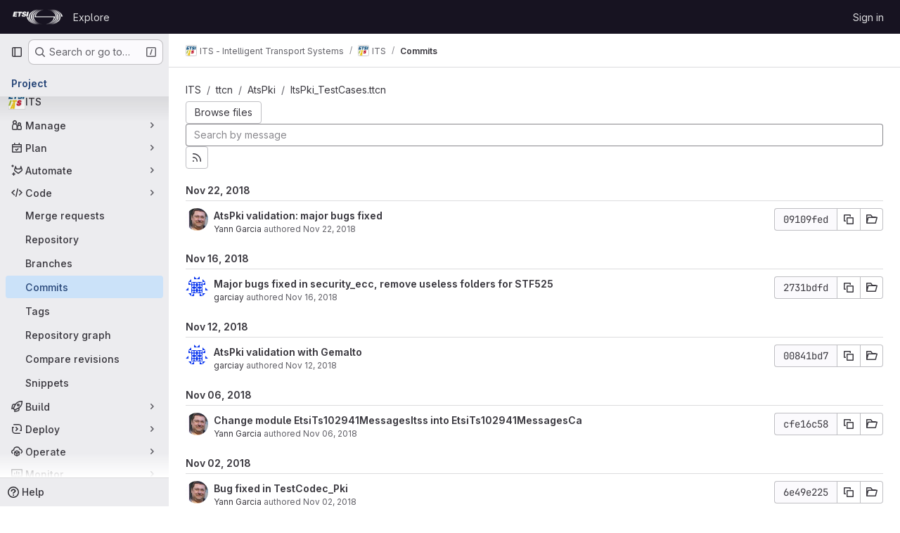

--- FILE ---
content_type: text/html; charset=utf-8
request_url: https://forge.etsi.org/rep/ITS/ITS/-/commits/91711b483588b9ce900d5158183fa4ff7bdd0d75/ttcn/AtsPki/ItsPki_TestCases.ttcn
body_size: 16610
content:






<!DOCTYPE html>
<html class="gl-system ui-neutral with-top-bar with-header " lang="en">
<head prefix="og: http://ogp.me/ns#">
<meta charset="utf-8">
<meta content="IE=edge" http-equiv="X-UA-Compatible">
<meta content="width=device-width, initial-scale=1" name="viewport">
<title>Commits · 91711b483588b9ce900d5158183fa4ff7bdd0d75 · ITS - Intelligent Transport Systems / ITS · GitLab</title>
<script>
//<![CDATA[
window.gon={};gon.api_version="v4";gon.default_avatar_url="https://forge.etsi.org/rep/assets/no_avatar-849f9c04a3a0d0cea2424ae97b27447dc64a7dbfae83c036c45b403392f0e8ba.png";gon.max_file_size=10;gon.asset_host=null;gon.webpack_public_path="/rep/assets/webpack/";gon.relative_url_root="/rep";gon.user_color_mode="gl-system";gon.user_color_scheme="white";gon.markdown_surround_selection=null;gon.markdown_automatic_lists=null;gon.markdown_maintain_indentation=null;gon.math_rendering_limits_enabled=true;gon.recaptcha_api_server_url="https://www.recaptcha.net/recaptcha/api.js";gon.recaptcha_sitekey=null;gon.gitlab_url="https://forge.etsi.org/rep";gon.promo_url="https://about.gitlab.com";gon.forum_url="https://forum.gitlab.com";gon.docs_url="https://docs.gitlab.com";gon.revision="270836848e7";gon.feature_category="source_code_management";gon.gitlab_logo="/rep/assets/gitlab_logo-2957169c8ef64c58616a1ac3f4fc626e8a35ce4eb3ed31bb0d873712f2a041a0.png";gon.secure=true;gon.sprite_icons="/rep/assets/icons-62cd41f10569bb5050df02409792752f47c042aa91f8d59f11b48b79e724f90d.svg";gon.sprite_file_icons="/rep/assets/file_icons/file_icons-88a95467170997d6a4052c781684c8250847147987090747773c1ee27c513c5f.svg";gon.emoji_sprites_css_path="/rep/assets/emoji_sprites-bd26211944b9d072037ec97cb138f1a52cd03ef185cd38b8d1fcc963245199a1.css";gon.emoji_backend_version=4;gon.gridstack_css_path="/rep/assets/lazy_bundles/gridstack-f42069e5c7b1542688660592b48f2cbd86e26b77030efd195d124dbd8fe64434.css";gon.test_env=false;gon.disable_animations=false;gon.suggested_label_colors={"#cc338b":"Magenta-pink","#dc143c":"Crimson","#c21e56":"Rose red","#cd5b45":"Dark coral","#ed9121":"Carrot orange","#eee600":"Titanium yellow","#009966":"Green-cyan","#8fbc8f":"Dark sea green","#6699cc":"Blue-gray","#e6e6fa":"Lavender","#9400d3":"Dark violet","#330066":"Deep violet","#36454f":"Charcoal grey","#808080":"Gray"};gon.first_day_of_week=0;gon.time_display_relative=true;gon.time_display_format=0;gon.ee=true;gon.jh=false;gon.dot_com=false;gon.uf_error_prefix="UF";gon.pat_prefix="glpat-";gon.keyboard_shortcuts_enabled=true;gon.diagramsnet_url="https://embed.diagrams.net";gon.features={"uiForOrganizations":false,"organizationSwitching":false,"findAndReplace":false,"removeMonitorMetrics":true,"workItemViewForIssues":true,"mergeRequestDashboard":true,"newProjectCreationForm":false,"workItemsClientSideBoards":false,"glqlWorkItems":false,"glqlAggregation":false,"glqlTypescript":false,"whatsNewFeaturedCarousel":true,"extensibleReferenceFilters":false,"paneledView":false,"disallowImmediateDeletion":false,"projectStudioEnabled":false,"duoChatDynamicDimension":true,"advancedContextResolver":true,"vulnerabilityReportTypeScannerFilter":true};gon.roadmap_epics_limit=1000;
//]]>
</script>

<script>
//<![CDATA[
const root = document.documentElement;
if (window.matchMedia('(prefers-color-scheme: dark)').matches) {
  root.classList.add('gl-dark');
}

window.matchMedia('(prefers-color-scheme: dark)').addEventListener('change', (e) => {
  if (e.matches) {
    root.classList.add('gl-dark');
  } else {
    root.classList.remove('gl-dark');
  }
});

//]]>
</script>




<meta content="light dark" name="color-scheme">
<link rel="stylesheet" href="/rep/assets/application-1d952d208d723bdf3130c71408c541e737f5d985ea472b98119c5fcbade45d06.css" media="(prefers-color-scheme: light)" />
<link rel="stylesheet" href="/rep/assets/application_dark-eaac116bc0869ef40a835435348389dfa9fb14a3955dfac30643b4ac072e4e20.css" media="(prefers-color-scheme: dark)" />
<link rel="stylesheet" href="/rep/assets/page_bundles/tree-de37a87efbd3b86ea4f7b8e62b0941d57912224448e15b3bec548aaf8a08aac3.css" /><link rel="stylesheet" href="/rep/assets/page_bundles/merge_request-e4612cf71e03aa0c1af7325f5cc75cfa493accc1abf9b71f9b4b619027c534e4.css" /><link rel="stylesheet" href="/rep/assets/page_bundles/projects-9af221476a8864ce1a6f12121689b12350aae0803d7d688e242bed15d497fe63.css" /><link rel="stylesheet" href="/rep/assets/page_bundles/commits-5cf8d19761a67f6b81adf813f75a05d613a957601a23c9688a6281963ffb93b1.css" /><link rel="stylesheet" href="/rep/assets/page_bundles/commit_description-9e7efe20f0cef17d0606edabfad0418e9eb224aaeaa2dae32c817060fa60abcc.css" /><link rel="stylesheet" href="/rep/assets/page_bundles/work_items-dd1282f317752aae038ad9ba41ea791b97bc5935f9e8a307cb57754a5b80a5e1.css" /><link rel="stylesheet" href="/rep/assets/page_bundles/notes_shared-e9c90e23c973dff1f421a3e73a36e9dcfe6a577b45b06811a3efb6c2b8ac65eb.css" />
<link rel="stylesheet" href="/rep/assets/application_utilities-e3b0c44298fc1c149afbf4c8996fb92427ae41e4649b934ca495991b7852b855.css" media="(prefers-color-scheme: light)" />
<link rel="stylesheet" href="/rep/assets/application_utilities_dark-e3b0c44298fc1c149afbf4c8996fb92427ae41e4649b934ca495991b7852b855.css" media="(prefers-color-scheme: dark)" />
<link rel="stylesheet" href="/rep/assets/tailwind-651b141a530868d7418289aaa82e84407f87b69017ea240d96c07f10efa8cbdf.css" />


<link rel="stylesheet" href="/rep/assets/fonts-deb7ad1d55ca77c0172d8538d53442af63604ff490c74acc2859db295c125bdb.css" />
<link rel="stylesheet" href="/rep/assets/highlight/themes/white-f9894e9bc9414456158c25fb1a2f853ace8855b6a40b2b43001d20fb651b5512.css" media="(prefers-color-scheme: light)" />
<link rel="stylesheet" href="/rep/assets/highlight/themes/dark-67ac54fe266c37b22ddc8f582d52a80540d5747ea91a851778a772440fab2aac.css" media="(prefers-color-scheme: dark)" />

<script src="/rep/assets/webpack/runtime.68b399a8.bundle.js" defer="defer"></script>
<script src="/rep/assets/webpack/main.dd993760.chunk.js" defer="defer"></script>
<script src="/rep/assets/webpack/tracker.85adcc5f.chunk.js" defer="defer"></script>
<script>
//<![CDATA[
window.snowplowOptions = {"namespace":"gl","hostname":"forge.etsi.org:443","postPath":"/rep/-/collect_events","forceSecureTracker":true,"appId":"gitlab_sm"}

gl = window.gl || {};
gl.snowplowStandardContext = {"schema":"iglu:com.gitlab/gitlab_standard/jsonschema/1-1-7","data":{"environment":"self-managed","source":"gitlab-rails","correlation_id":"01KF63VZ0R4RMEM2XWFQXC4ZDX","plan":"free","extra":{},"user_id":null,"global_user_id":null,"user_type":null,"is_gitlab_team_member":null,"namespace_id":79,"ultimate_parent_namespace_id":79,"project_id":199,"feature_enabled_by_namespace_ids":null,"realm":"self-managed","instance_id":"71e7f749-82d6-4492-874b-af810ccbc642","unique_instance_id":"8e0da3e7-61a6-5aa1-9d48-26c72f459631","host_name":"forge.etsi.org","instance_version":"18.4.1","context_generated_at":"2026-01-17T13:56:13.431Z"}}
gl.snowplowPseudonymizedPageUrl = "https://forge.etsi.org/rep/namespace79/project199/-/commits/91711b483588b9ce900d5158183fa4ff7bdd0d75/ttcn/AtsPki/ItsPki_TestCases.ttcn";
gl.maskedDefaultReferrerUrl = null;
gl.ga4MeasurementId = 'G-ENFH3X7M5Y';
gl.duoEvents = ["ai_question_category","perform_completion_worker","process_gitlab_duo_question","ai_response_time","click_purchase_seats_button_group_duo_pro_home_page","default_answer","detected_high_comment_temperature","detected_repeated_high_comment_temperature","error_answer","execute_llm_method","finish_duo_workflow_execution","forced_high_temperature_commenting","i_quickactions_q","request_ask_help","request_duo_chat_response","requested_comment_temperature","retry_duo_workflow_execution","start_duo_workflow_execution","submit_gitlab_duo_question","tokens_per_embedding","tokens_per_user_request_prompt","tokens_per_user_request_response"];
gl.onlySendDuoEvents = false;


//]]>
</script>
<link rel="preload" href="/rep/assets/application_utilities-e3b0c44298fc1c149afbf4c8996fb92427ae41e4649b934ca495991b7852b855.css" as="style" type="text/css">
<link rel="preload" href="/rep/assets/application-1d952d208d723bdf3130c71408c541e737f5d985ea472b98119c5fcbade45d06.css" as="style" type="text/css">
<link rel="preload" href="/rep/assets/highlight/themes/white-f9894e9bc9414456158c25fb1a2f853ace8855b6a40b2b43001d20fb651b5512.css" as="style" type="text/css">




<script src="/rep/assets/webpack/commons-pages.groups.settings.work_items.show-super_sidebar.fbf03cc2.chunk.js" defer="defer"></script>
<script src="/rep/assets/webpack/commons-pages.search.show-super_sidebar.7b972950.chunk.js" defer="defer"></script>
<script src="/rep/assets/webpack/super_sidebar.1932d191.chunk.js" defer="defer"></script>
<script src="/rep/assets/webpack/commons-pages.projects-pages.projects.activity-pages.projects.alert_management.details-pages.project-a2aaf4a3.7d5c8704.chunk.js" defer="defer"></script>
<script src="/rep/assets/webpack/commons-pages.projects.blob.show-pages.projects.commits.show-pages.projects.show-pages.projects.tree.show.3501fd43.chunk.js" defer="defer"></script>
<script src="/rep/assets/webpack/pages.projects.commits.show.2c1eec1b.chunk.js" defer="defer"></script>

<meta content="object" property="og:type">
<meta content="GitLab" property="og:site_name">
<meta content="Commits · 91711b483588b9ce900d5158183fa4ff7bdd0d75 · ITS - Intelligent Transport Systems / ITS · GitLab" property="og:title">
<meta content="Welcome to ETSI Forge" property="og:description">
<meta content="https://forge.etsi.org/rep/uploads/-/system/project/avatar/199/ETSI_ITS_Standards_V2X.jpg" property="og:image">
<meta content="64" property="og:image:width">
<meta content="64" property="og:image:height">
<meta content="https://forge.etsi.org/rep/ITS/ITS/-/commits/91711b483588b9ce900d5158183fa4ff7bdd0d75/ttcn/AtsPki/ItsPki_TestCases.ttcn" property="og:url">
<meta content="summary" property="twitter:card">
<meta content="Commits · 91711b483588b9ce900d5158183fa4ff7bdd0d75 · ITS - Intelligent Transport Systems / ITS · GitLab" property="twitter:title">
<meta content="Welcome to ETSI Forge" property="twitter:description">
<meta content="https://forge.etsi.org/rep/uploads/-/system/project/avatar/199/ETSI_ITS_Standards_V2X.jpg" property="twitter:image">

<meta name="csrf-param" content="authenticity_token" />
<meta name="csrf-token" content="0p7X2-mXG24sYnI5tY-7zRWM2MuwTLAg9D2p4uaN5f6YUbGclavAeo-gHcEZ1xPdHVV_mLku3ibzNxMy6kjXFA" />
<meta name="csp-nonce" />
<meta name="action-cable-url" content="/rep/-/cable" />
<link href="/rep/-/manifest.json" rel="manifest">
<link rel="icon" type="image/png" href="/rep/uploads/-/system/appearance/favicon/1/etsi-favicon.ico" id="favicon" data-original-href="/rep/uploads/-/system/appearance/favicon/1/etsi-favicon.ico" />
<link rel="apple-touch-icon" type="image/x-icon" href="/rep/assets/apple-touch-icon-b049d4bc0dd9626f31db825d61880737befc7835982586d015bded10b4435460.png" />
<link href="/rep/search/opensearch.xml" rel="search" title="Search GitLab" type="application/opensearchdescription+xml">
<link rel="alternate" type="application/atom+xml" title="ITS:91711b483588b9ce900d5158183fa4ff7bdd0d75 commits" href="/rep/ITS/ITS/-/commits/91711b483588b9ce900d5158183fa4ff7bdd0d75?format=atom" />




<meta content="Welcome to ETSI Forge" name="description">
<meta content="#ececef" name="theme-color">
</head>

<body class="tab-width-8 gl-browser-chrome gl-platform-mac body-fixed-scrollbar" data-group="ITS" data-group-full-path="ITS" data-namespace-id="79" data-page="projects:commits:show" data-page-type-id="91711b483588b9ce900d5158183fa4ff7bdd0d75/ttcn/AtsPki/ItsPki_TestCases.ttcn" data-project="ITS" data-project-full-path="ITS/ITS" data-project-id="199" data-project-studio-available="false" data-project-studio-enabled="false">
<div id="js-tooltips-container"></div>
<div id="js-drawer-container"></div>

<script>
//<![CDATA[
gl = window.gl || {};
gl.client = {"isChrome":true,"isMac":true};


//]]>
</script>


<header class="header-logged-out" data-testid="navbar">
<a class="gl-sr-only gl-accessibility" href="#content-body">Skip to content</a>
<div class="container-fluid">
<nav aria-label="Explore GitLab" class="header-logged-out-nav gl-flex gl-gap-3 gl-justify-between">
<div class="gl-flex gl-items-center gl-gap-1">
<span class="gl-sr-only">GitLab</span>
<a title="Homepage" id="logo" class="header-logged-out-logo has-tooltip" aria-label="Homepage" data-track-label="main_navigation" data-track-action="click_gitlab_logo_link" data-track-property="navigation_top" href="/rep/"><img class="brand-header-logo lazy" alt="" data-src="/rep/uploads/-/system/appearance/header_logo/1/ETSI_Logo_BW_S_Office1.png" src="[data-uri]" />
</a></div>
<ul class="gl-list-none gl-p-0 gl-m-0 gl-flex gl-gap-3 gl-items-center gl-grow">
<li class="header-logged-out-nav-item">
<a class="" href="/rep/explore">Explore</a>
</li>
</ul>
<ul class="gl-list-none gl-p-0 gl-m-0 gl-flex gl-gap-3 gl-items-center gl-justify-end">
<li class="header-logged-out-nav-item">
<a href="/rep/users/sign_in?redirect_to_referer=yes">Sign in</a>
</li>
</ul>
</nav>
</div>
</header>

<div class="layout-page page-with-super-sidebar">
<aside class="js-super-sidebar super-sidebar super-sidebar-loading" data-command-palette="{&quot;project_files_url&quot;:&quot;/rep/ITS/ITS/-/files/91711b483588b9ce900d5158183fa4ff7bdd0d75?format=json&quot;,&quot;project_blob_url&quot;:&quot;/rep/ITS/ITS/-/blob/91711b483588b9ce900d5158183fa4ff7bdd0d75&quot;}" data-force-desktop-expanded-sidebar="" data-is-saas="false" data-root-path="/rep/" data-sidebar="{&quot;is_logged_in&quot;:false,&quot;compare_plans_url&quot;:&quot;https://about.gitlab.com/pricing&quot;,&quot;context_switcher_links&quot;:[{&quot;title&quot;:&quot;Explore&quot;,&quot;link&quot;:&quot;/rep/explore&quot;,&quot;icon&quot;:&quot;compass&quot;}],&quot;current_menu_items&quot;:[{&quot;id&quot;:&quot;project_overview&quot;,&quot;title&quot;:&quot;ITS&quot;,&quot;avatar&quot;:&quot;/rep/uploads/-/system/project/avatar/199/ETSI_ITS_Standards_V2X.jpg&quot;,&quot;entity_id&quot;:199,&quot;link&quot;:&quot;/rep/ITS/ITS&quot;,&quot;link_classes&quot;:&quot;shortcuts-project&quot;,&quot;is_active&quot;:false},{&quot;id&quot;:&quot;manage_menu&quot;,&quot;title&quot;:&quot;Manage&quot;,&quot;icon&quot;:&quot;users&quot;,&quot;avatar_shape&quot;:&quot;rect&quot;,&quot;link&quot;:&quot;/rep/ITS/ITS/activity&quot;,&quot;is_active&quot;:false,&quot;items&quot;:[{&quot;id&quot;:&quot;activity&quot;,&quot;title&quot;:&quot;Activity&quot;,&quot;link&quot;:&quot;/rep/ITS/ITS/activity&quot;,&quot;link_classes&quot;:&quot;shortcuts-project-activity&quot;,&quot;is_active&quot;:false},{&quot;id&quot;:&quot;members&quot;,&quot;title&quot;:&quot;Members&quot;,&quot;link&quot;:&quot;/rep/ITS/ITS/-/project_members&quot;,&quot;is_active&quot;:false},{&quot;id&quot;:&quot;labels&quot;,&quot;title&quot;:&quot;Labels&quot;,&quot;link&quot;:&quot;/rep/ITS/ITS/-/labels&quot;,&quot;is_active&quot;:false}],&quot;separated&quot;:false},{&quot;id&quot;:&quot;plan_menu&quot;,&quot;title&quot;:&quot;Plan&quot;,&quot;icon&quot;:&quot;planning&quot;,&quot;avatar_shape&quot;:&quot;rect&quot;,&quot;link&quot;:&quot;/rep/ITS/ITS/-/issues&quot;,&quot;is_active&quot;:false,&quot;items&quot;:[{&quot;id&quot;:&quot;project_issue_list&quot;,&quot;title&quot;:&quot;Issues&quot;,&quot;link&quot;:&quot;/rep/ITS/ITS/-/issues&quot;,&quot;link_classes&quot;:&quot;shortcuts-issues has-sub-items&quot;,&quot;pill_count_field&quot;:&quot;openIssuesCount&quot;,&quot;pill_count_dynamic&quot;:false,&quot;is_active&quot;:false},{&quot;id&quot;:&quot;boards&quot;,&quot;title&quot;:&quot;Issue boards&quot;,&quot;link&quot;:&quot;/rep/ITS/ITS/-/boards&quot;,&quot;link_classes&quot;:&quot;shortcuts-issue-boards&quot;,&quot;is_active&quot;:false},{&quot;id&quot;:&quot;milestones&quot;,&quot;title&quot;:&quot;Milestones&quot;,&quot;link&quot;:&quot;/rep/ITS/ITS/-/milestones&quot;,&quot;is_active&quot;:false},{&quot;id&quot;:&quot;project_wiki&quot;,&quot;title&quot;:&quot;Wiki&quot;,&quot;link&quot;:&quot;/rep/ITS/ITS/-/wikis/home&quot;,&quot;link_classes&quot;:&quot;shortcuts-wiki&quot;,&quot;is_active&quot;:false}],&quot;separated&quot;:false},{&quot;id&quot;:&quot;duo_agents_menu&quot;,&quot;title&quot;:&quot;Automate&quot;,&quot;icon&quot;:&quot;tanuki-ai&quot;,&quot;avatar_shape&quot;:&quot;rect&quot;,&quot;link&quot;:&quot;/rep/ITS/ITS/-/automate/agent-sessions&quot;,&quot;is_active&quot;:false,&quot;items&quot;:[{&quot;id&quot;:&quot;agents_runs&quot;,&quot;title&quot;:&quot;Agent sessions&quot;,&quot;link&quot;:&quot;/rep/ITS/ITS/-/automate/agent-sessions&quot;,&quot;is_active&quot;:false}],&quot;separated&quot;:false},{&quot;id&quot;:&quot;code_menu&quot;,&quot;title&quot;:&quot;Code&quot;,&quot;icon&quot;:&quot;code&quot;,&quot;avatar_shape&quot;:&quot;rect&quot;,&quot;link&quot;:&quot;/rep/ITS/ITS/-/merge_requests&quot;,&quot;is_active&quot;:true,&quot;items&quot;:[{&quot;id&quot;:&quot;project_merge_request_list&quot;,&quot;title&quot;:&quot;Merge requests&quot;,&quot;link&quot;:&quot;/rep/ITS/ITS/-/merge_requests&quot;,&quot;link_classes&quot;:&quot;shortcuts-merge_requests&quot;,&quot;pill_count_field&quot;:&quot;openMergeRequestsCount&quot;,&quot;pill_count_dynamic&quot;:false,&quot;is_active&quot;:false},{&quot;id&quot;:&quot;files&quot;,&quot;title&quot;:&quot;Repository&quot;,&quot;link&quot;:&quot;/rep/ITS/ITS/-/tree/91711b483588b9ce900d5158183fa4ff7bdd0d75&quot;,&quot;link_classes&quot;:&quot;shortcuts-tree&quot;,&quot;is_active&quot;:false},{&quot;id&quot;:&quot;branches&quot;,&quot;title&quot;:&quot;Branches&quot;,&quot;link&quot;:&quot;/rep/ITS/ITS/-/branches&quot;,&quot;is_active&quot;:false},{&quot;id&quot;:&quot;commits&quot;,&quot;title&quot;:&quot;Commits&quot;,&quot;link&quot;:&quot;/rep/ITS/ITS/-/commits/91711b483588b9ce900d5158183fa4ff7bdd0d75&quot;,&quot;link_classes&quot;:&quot;shortcuts-commits&quot;,&quot;is_active&quot;:true},{&quot;id&quot;:&quot;tags&quot;,&quot;title&quot;:&quot;Tags&quot;,&quot;link&quot;:&quot;/rep/ITS/ITS/-/tags&quot;,&quot;is_active&quot;:false},{&quot;id&quot;:&quot;graphs&quot;,&quot;title&quot;:&quot;Repository graph&quot;,&quot;link&quot;:&quot;/rep/ITS/ITS/-/network/91711b483588b9ce900d5158183fa4ff7bdd0d75&quot;,&quot;link_classes&quot;:&quot;shortcuts-network&quot;,&quot;is_active&quot;:false},{&quot;id&quot;:&quot;compare&quot;,&quot;title&quot;:&quot;Compare revisions&quot;,&quot;link&quot;:&quot;/rep/ITS/ITS/-/compare?from=master\u0026to=91711b483588b9ce900d5158183fa4ff7bdd0d75&quot;,&quot;is_active&quot;:false},{&quot;id&quot;:&quot;project_snippets&quot;,&quot;title&quot;:&quot;Snippets&quot;,&quot;link&quot;:&quot;/rep/ITS/ITS/-/snippets&quot;,&quot;link_classes&quot;:&quot;shortcuts-snippets&quot;,&quot;is_active&quot;:false}],&quot;separated&quot;:false},{&quot;id&quot;:&quot;build_menu&quot;,&quot;title&quot;:&quot;Build&quot;,&quot;icon&quot;:&quot;rocket&quot;,&quot;avatar_shape&quot;:&quot;rect&quot;,&quot;link&quot;:&quot;/rep/ITS/ITS/-/pipelines&quot;,&quot;is_active&quot;:false,&quot;items&quot;:[{&quot;id&quot;:&quot;pipelines&quot;,&quot;title&quot;:&quot;Pipelines&quot;,&quot;link&quot;:&quot;/rep/ITS/ITS/-/pipelines&quot;,&quot;link_classes&quot;:&quot;shortcuts-pipelines&quot;,&quot;is_active&quot;:false},{&quot;id&quot;:&quot;jobs&quot;,&quot;title&quot;:&quot;Jobs&quot;,&quot;link&quot;:&quot;/rep/ITS/ITS/-/jobs&quot;,&quot;link_classes&quot;:&quot;shortcuts-builds&quot;,&quot;is_active&quot;:false},{&quot;id&quot;:&quot;pipeline_schedules&quot;,&quot;title&quot;:&quot;Pipeline schedules&quot;,&quot;link&quot;:&quot;/rep/ITS/ITS/-/pipeline_schedules&quot;,&quot;link_classes&quot;:&quot;shortcuts-builds&quot;,&quot;is_active&quot;:false},{&quot;id&quot;:&quot;artifacts&quot;,&quot;title&quot;:&quot;Artifacts&quot;,&quot;link&quot;:&quot;/rep/ITS/ITS/-/artifacts&quot;,&quot;link_classes&quot;:&quot;shortcuts-builds&quot;,&quot;is_active&quot;:false}],&quot;separated&quot;:false},{&quot;id&quot;:&quot;deploy_menu&quot;,&quot;title&quot;:&quot;Deploy&quot;,&quot;icon&quot;:&quot;deployments&quot;,&quot;avatar_shape&quot;:&quot;rect&quot;,&quot;link&quot;:&quot;/rep/ITS/ITS/-/releases&quot;,&quot;is_active&quot;:false,&quot;items&quot;:[{&quot;id&quot;:&quot;releases&quot;,&quot;title&quot;:&quot;Releases&quot;,&quot;link&quot;:&quot;/rep/ITS/ITS/-/releases&quot;,&quot;link_classes&quot;:&quot;shortcuts-deployments-releases&quot;,&quot;is_active&quot;:false},{&quot;id&quot;:&quot;container_registry&quot;,&quot;title&quot;:&quot;Container registry&quot;,&quot;link&quot;:&quot;/rep/ITS/ITS/container_registry&quot;,&quot;is_active&quot;:false},{&quot;id&quot;:&quot;model_registry&quot;,&quot;title&quot;:&quot;Model registry&quot;,&quot;link&quot;:&quot;/rep/ITS/ITS/-/ml/models&quot;,&quot;is_active&quot;:false}],&quot;separated&quot;:false},{&quot;id&quot;:&quot;operations_menu&quot;,&quot;title&quot;:&quot;Operate&quot;,&quot;icon&quot;:&quot;cloud-pod&quot;,&quot;avatar_shape&quot;:&quot;rect&quot;,&quot;link&quot;:&quot;/rep/ITS/ITS/-/environments&quot;,&quot;is_active&quot;:false,&quot;items&quot;:[{&quot;id&quot;:&quot;environments&quot;,&quot;title&quot;:&quot;Environments&quot;,&quot;link&quot;:&quot;/rep/ITS/ITS/-/environments&quot;,&quot;link_classes&quot;:&quot;shortcuts-environments&quot;,&quot;is_active&quot;:false}],&quot;separated&quot;:false},{&quot;id&quot;:&quot;monitor_menu&quot;,&quot;title&quot;:&quot;Monitor&quot;,&quot;icon&quot;:&quot;monitor&quot;,&quot;avatar_shape&quot;:&quot;rect&quot;,&quot;link&quot;:&quot;/rep/ITS/ITS/-/incidents&quot;,&quot;is_active&quot;:false,&quot;items&quot;:[{&quot;id&quot;:&quot;incidents&quot;,&quot;title&quot;:&quot;Incidents&quot;,&quot;link&quot;:&quot;/rep/ITS/ITS/-/incidents&quot;,&quot;is_active&quot;:false}],&quot;separated&quot;:false},{&quot;id&quot;:&quot;analyze_menu&quot;,&quot;title&quot;:&quot;Analyze&quot;,&quot;icon&quot;:&quot;chart&quot;,&quot;avatar_shape&quot;:&quot;rect&quot;,&quot;link&quot;:&quot;/rep/ITS/ITS/-/value_stream_analytics&quot;,&quot;is_active&quot;:false,&quot;items&quot;:[{&quot;id&quot;:&quot;cycle_analytics&quot;,&quot;title&quot;:&quot;Value stream analytics&quot;,&quot;link&quot;:&quot;/rep/ITS/ITS/-/value_stream_analytics&quot;,&quot;link_classes&quot;:&quot;shortcuts-project-cycle-analytics&quot;,&quot;is_active&quot;:false},{&quot;id&quot;:&quot;contributors&quot;,&quot;title&quot;:&quot;Contributor analytics&quot;,&quot;link&quot;:&quot;/rep/ITS/ITS/-/graphs/91711b483588b9ce900d5158183fa4ff7bdd0d75&quot;,&quot;is_active&quot;:false},{&quot;id&quot;:&quot;ci_cd_analytics&quot;,&quot;title&quot;:&quot;CI/CD analytics&quot;,&quot;link&quot;:&quot;/rep/ITS/ITS/-/pipelines/charts&quot;,&quot;is_active&quot;:false},{&quot;id&quot;:&quot;repository_analytics&quot;,&quot;title&quot;:&quot;Repository analytics&quot;,&quot;link&quot;:&quot;/rep/ITS/ITS/-/graphs/91711b483588b9ce900d5158183fa4ff7bdd0d75/charts&quot;,&quot;link_classes&quot;:&quot;shortcuts-repository-charts&quot;,&quot;is_active&quot;:false},{&quot;id&quot;:&quot;model_experiments&quot;,&quot;title&quot;:&quot;Model experiments&quot;,&quot;link&quot;:&quot;/rep/ITS/ITS/-/ml/experiments&quot;,&quot;is_active&quot;:false}],&quot;separated&quot;:false}],&quot;current_context_header&quot;:&quot;Project&quot;,&quot;support_path&quot;:&quot;https://about.gitlab.com/get-help/&quot;,&quot;docs_path&quot;:&quot;/rep/help/docs&quot;,&quot;display_whats_new&quot;:false,&quot;show_version_check&quot;:null,&quot;search&quot;:{&quot;search_path&quot;:&quot;/rep/search&quot;,&quot;issues_path&quot;:&quot;/rep/dashboard/issues&quot;,&quot;mr_path&quot;:&quot;/rep/dashboard/merge_requests&quot;,&quot;autocomplete_path&quot;:&quot;/rep/search/autocomplete&quot;,&quot;settings_path&quot;:&quot;/rep/search/settings&quot;,&quot;search_context&quot;:{&quot;group&quot;:{&quot;id&quot;:79,&quot;name&quot;:&quot;ITS - Intelligent Transport Systems&quot;,&quot;full_name&quot;:&quot;ITS - Intelligent Transport Systems&quot;},&quot;group_metadata&quot;:{&quot;issues_path&quot;:&quot;/rep/groups/ITS/-/issues&quot;,&quot;mr_path&quot;:&quot;/rep/groups/ITS/-/merge_requests&quot;},&quot;project&quot;:{&quot;id&quot;:199,&quot;name&quot;:&quot;ITS&quot;},&quot;project_metadata&quot;:{&quot;mr_path&quot;:&quot;/rep/ITS/ITS/-/merge_requests&quot;,&quot;issues_path&quot;:&quot;/rep/ITS/ITS/-/issues&quot;},&quot;code_search&quot;:false,&quot;ref&quot;:&quot;91711b483588b9ce900d5158183fa4ff7bdd0d75&quot;,&quot;scope&quot;:&quot;commits&quot;,&quot;for_snippets&quot;:null}},&quot;panel_type&quot;:&quot;project&quot;,&quot;shortcut_links&quot;:[{&quot;title&quot;:&quot;Snippets&quot;,&quot;href&quot;:&quot;/rep/explore/snippets&quot;,&quot;css_class&quot;:&quot;dashboard-shortcuts-snippets&quot;},{&quot;title&quot;:&quot;Groups&quot;,&quot;href&quot;:&quot;/rep/explore/groups&quot;,&quot;css_class&quot;:&quot;dashboard-shortcuts-groups&quot;},{&quot;title&quot;:&quot;Projects&quot;,&quot;href&quot;:&quot;/rep/explore/projects/starred&quot;,&quot;css_class&quot;:&quot;dashboard-shortcuts-projects&quot;}],&quot;terms&quot;:null}"></aside>


<div class="content-wrapper">
<div class="broadcast-wrapper">



</div>
<div class="alert-wrapper alert-wrapper-top-space gl-flex gl-flex-col gl-gap-3 container-fluid container-limited">






























</div>

<div class="top-bar-fixed container-fluid" data-testid="top-bar">
<div class="top-bar-container gl-flex gl-items-center gl-gap-2">
<div class="gl-grow gl-basis-0 gl-flex gl-items-center gl-justify-start gl-gap-3">
<button class="gl-button btn btn-icon btn-md btn-default btn-default-tertiary js-super-sidebar-toggle-expand super-sidebar-toggle -gl-ml-3" aria-controls="super-sidebar" aria-expanded="false" aria-label="Primary navigation sidebar" type="button"><svg class="s16 gl-icon gl-button-icon " data-testid="sidebar-icon"><use href="/rep/assets/icons-62cd41f10569bb5050df02409792752f47c042aa91f8d59f11b48b79e724f90d.svg#sidebar"></use></svg>

</button>
<script type="application/ld+json">
{"@context":"https://schema.org","@type":"BreadcrumbList","itemListElement":[{"@type":"ListItem","position":1,"name":"ITS - Intelligent Transport Systems","item":"https://forge.etsi.org/rep/ITS"},{"@type":"ListItem","position":2,"name":"ITS","item":"https://forge.etsi.org/rep/ITS/ITS"},{"@type":"ListItem","position":3,"name":"Commits","item":"https://forge.etsi.org/rep/ITS/ITS/-/commits/91711b483588b9ce900d5158183fa4ff7bdd0d75/ttcn/AtsPki/ItsPki_TestCases.ttcn"}]}


</script>
<div data-testid="breadcrumb-links" id="js-vue-page-breadcrumbs-wrapper">
<div data-breadcrumbs-json="[{&quot;text&quot;:&quot;ITS - Intelligent Transport Systems&quot;,&quot;href&quot;:&quot;/rep/ITS&quot;,&quot;avatarPath&quot;:&quot;/rep/uploads/-/system/group/avatar/79/ETSI_ITS_Standards_V2X.jpg&quot;},{&quot;text&quot;:&quot;ITS&quot;,&quot;href&quot;:&quot;/rep/ITS/ITS&quot;,&quot;avatarPath&quot;:&quot;/rep/uploads/-/system/project/avatar/199/ETSI_ITS_Standards_V2X.jpg&quot;},{&quot;text&quot;:&quot;Commits&quot;,&quot;href&quot;:&quot;/rep/ITS/ITS/-/commits/91711b483588b9ce900d5158183fa4ff7bdd0d75/ttcn/AtsPki/ItsPki_TestCases.ttcn&quot;,&quot;avatarPath&quot;:null}]" id="js-vue-page-breadcrumbs"></div>
<div id="js-injected-page-breadcrumbs"></div>
<div id="js-page-breadcrumbs-extra"></div>
</div>


</div>
</div>
</div>

<div class="container-fluid container-limited project-highlight-puc">
<main class="content" id="content-body" itemscope itemtype="http://schema.org/SoftwareSourceCode">
<div class="flash-container flash-container-page sticky" data-testid="flash-container">
<div id="js-global-alerts"></div>
</div>






<h1 class="gl-sr-only">Commits · 91711b483588b9ce900d5158183fa4ff7bdd0d75</h1>
<div class="js-project-commits-show" data-commits-limit="40">
<div class="tree-holder gl-mt-5">
<div class="nav-block">
<div class="tree-ref-container">
<div class="tree-ref-holder gl-max-w-26">
<div data-commits-path="/rep/ITS/ITS/-/commits/91711b483588b9ce900d5158183fa4ff7bdd0d75" data-project-id="199" data-ref="91711b483588b9ce900d5158183fa4ff7bdd0d75" data-ref-type="" data-tree-path="ttcn/AtsPki/ItsPki_TestCases.ttcn" id="js-project-commits-ref-switcher"></div>
</div>
<ul class="breadcrumb repo-breadcrumb">
<li class="breadcrumb-item"><a href="/rep/ITS/ITS/-/commits/91711b483588b9ce900d5158183fa4ff7bdd0d75">ITS</a></li><li class="breadcrumb-item"><a href="/rep/ITS/ITS/-/commits/91711b483588b9ce900d5158183fa4ff7bdd0d75/ttcn">ttcn</a></li><li class="breadcrumb-item"><a href="/rep/ITS/ITS/-/commits/91711b483588b9ce900d5158183fa4ff7bdd0d75/ttcn/AtsPki">AtsPki</a></li><li class="breadcrumb-item"><a href="/rep/ITS/ITS/-/commits/91711b483588b9ce900d5158183fa4ff7bdd0d75/ttcn/AtsPki/ItsPki_TestCases.ttcn">ItsPki_TestCases.ttcn</a></li>
</ul>
</div>
<div data-commits-path="/rep/ITS/ITS/-/commits/91711b483588b9ce900d5158183fa4ff7bdd0d75" data-project-id="199" id="js-author-dropdown"></div>
<div class="tree-controls">
<div class="control">
<a class="gl-button btn btn-md btn-default gl-mt-3 @md/panel:gl-mt-0" href="/rep/ITS/ITS/-/blob/91711b483588b9ce900d5158183fa4ff7bdd0d75/ttcn/AtsPki/ItsPki_TestCases.ttcn"><span class="gl-button-text">
Browse files
</span>

</a>
</div>
<div class="control">
<form class="commits-search-form js-signature-container" data-signatures-path="/rep/ITS/ITS/-/commits/91711b483588b9ce900d5158183fa4ff7bdd0d75/ttcn/AtsPki/ItsPki_TestCases.ttcn/signatures" action="/rep/ITS/ITS/-/commits/91711b483588b9ce900d5158183fa4ff7bdd0d75/ttcn/AtsPki/ItsPki_TestCases.ttcn" accept-charset="UTF-8" method="get"><input type="search" name="search" id="commits-search" placeholder="Search by message" class="form-control gl-form-input input-short gl-mt-3 @sm/panel:gl-mt-0 gl-min-w-full" spellcheck="false" />
</form></div>
<div class="control gl-hidden @md/panel:gl-block">
<a title="Commits feed" class="gl-button btn btn-icon btn-md btn-default " href="/rep/ITS/ITS/-/commits/91711b483588b9ce900d5158183fa4ff7bdd0d75/ttcn/AtsPki/ItsPki_TestCases.ttcn?format=atom"><svg class="s16 gl-icon gl-button-icon " data-testid="rss-icon"><use href="/rep/assets/icons-62cd41f10569bb5050df02409792752f47c042aa91f8d59f11b48b79e724f90d.svg#rss"></use></svg>

</a>
</div>
</div>
</div>
</div>

<div id="project_199">
<ol class="list-unstyled content_list" id="commits-list">
<li class="js-commit-header gl-mt-3 gl-py-2" data-day="2018-11-22">
<span class="day !gl-font-bold">Nov 22, 2018</span>
</li>
<li class="gl-border-t" data-day="2018-11-22">
<ul class="content-list commit-list flex-list">
<li class="commit !gl-flex-row js-toggle-container" id="commit-09109fed">
<div class="gl-self-start gl-hidden @sm/panel:gl-block">
<a href="/rep/garciay"><img alt="Yann Garcia&#39;s avatar" src="/rep/uploads/-/system/user/avatar/5/avatar.png?width=64" class="avatar s32 gl-inline-block" title="Yann Garcia"></a>
</div>
<div class="commit-detail flex-list gl-flex gl-justify-between gl-items-start gl-grow gl-min-w-0">
<div class="commit-content gl-self-center" data-testid="commit-content">
<div class="gl-block">
<a class="commit-row-message item-title js-onboarding-commit-item " href="/rep/ITS/ITS/-/commit/09109fed1d119e4362f6f49165e3a643fb752945">AtsPki validation: major bugs fixed</a>
<span class="commit-row-message !gl-inline @sm/panel:!gl-hidden">
&middot;
09109fed
</span>
<div class="committer gl-text-sm">
<a class="commit-author-link js-user-link" data-user-id="5" href="/rep/garciay">Yann Garcia</a> authored <time class="js-timeago" title="Nov 22, 2018 4:28pm" datetime="2018-11-22T16:28:00Z" tabindex="0" aria-label="Nov 22, 2018 4:28pm" data-toggle="tooltip" data-placement="bottom" data-container="body">Nov 22, 2018</time>
</div>


</div>
</div>
<div class="commit-actions gl-flex gl-items-center gl-gap-3">
<div class="gl-flex gl-items-center gl-gap-3">

<div class="js-commit-pipeline-status" data-endpoint="/rep/ITS/ITS/-/commit/09109fed1d119e4362f6f49165e3a643fb752945/pipelines?ref=91711b483588b9ce900d5158183fa4ff7bdd0d75"></div>
<div class="btn-group gl-hidden @sm/panel:gl-flex">
<span class="gl-button btn btn-label btn-md btn-default dark:!gl-bg-neutral-800" type="button"><span class="gl-button-text gl-font-monospace">
09109fed

</span>

</span><button class="gl-button btn btn-icon btn-md btn-default " title="Copy commit SHA" aria-label="Copy commit SHA" aria-live="polite" data-toggle="tooltip" data-placement="bottom" data-container="body" data-html="true" data-category="primary" data-size="medium" data-clipboard-text="09109fed1d119e4362f6f49165e3a643fb752945" type="button"><svg class="s16 gl-icon gl-button-icon " data-testid="copy-to-clipboard-icon"><use href="/rep/assets/icons-62cd41f10569bb5050df02409792752f47c042aa91f8d59f11b48b79e724f90d.svg#copy-to-clipboard"></use></svg>

</button>
<a title="Browse File" class="gl-button btn btn-md btn-default has-tooltip btn-icon" data-container="body" href="/rep/ITS/ITS/-/blob/09109fed1d119e4362f6f49165e3a643fb752945/ttcn/AtsPki/ItsPki_TestCases.ttcn"><span class="gl-button-text">
<svg class="s16" data-testid="folder-open-icon"><use href="/rep/assets/icons-62cd41f10569bb5050df02409792752f47c042aa91f8d59f11b48b79e724f90d.svg#folder-open"></use></svg>
</span>

</a>
</div>
</div>
</div>
</div>
</li>

</ul>
</li>
<li class="js-commit-header gl-mt-3 gl-py-2" data-day="2018-11-16">
<span class="day !gl-font-bold">Nov 16, 2018</span>
</li>
<li class="gl-border-t" data-day="2018-11-16">
<ul class="content-list commit-list flex-list">
<li class="commit !gl-flex-row js-toggle-container" id="commit-2731bdfd">
<div class="gl-self-start gl-hidden @sm/panel:gl-block">
<a href="mailto:yann.arcia@fscom.fr"><img alt="garciay&#39;s avatar" src="https://secure.gravatar.com/avatar/3eb1b74dd01464839073f8533fe65dbe4b05426ce249daebaa6b77e40c5aaf8c?s=64&amp;d=identicon" class="avatar s32 gl-inline-block" title="garciay"></a>
</div>
<div class="commit-detail flex-list gl-flex gl-justify-between gl-items-start gl-grow gl-min-w-0">
<div class="commit-content gl-self-center" data-testid="commit-content">
<div class="gl-block">
<a class="commit-row-message item-title js-onboarding-commit-item " href="/rep/ITS/ITS/-/commit/2731bdfdb4859680151f40897251aa50d7618e5c">Major bugs fixed in security_ecc, remove useless folders for STF525</a>
<span class="commit-row-message !gl-inline @sm/panel:!gl-hidden">
&middot;
2731bdfd
</span>
<div class="committer gl-text-sm">
<a class="commit-author-link" href="mailto:yann.arcia@fscom.fr">garciay</a> authored <time class="js-timeago" title="Nov 16, 2018 3:00pm" datetime="2018-11-16T15:00:27Z" tabindex="0" aria-label="Nov 16, 2018 3:00pm" data-toggle="tooltip" data-placement="bottom" data-container="body">Nov 16, 2018</time>
</div>


</div>
</div>
<div class="commit-actions gl-flex gl-items-center gl-gap-3">
<div class="gl-flex gl-items-center gl-gap-3">

<div class="js-commit-pipeline-status" data-endpoint="/rep/ITS/ITS/-/commit/2731bdfdb4859680151f40897251aa50d7618e5c/pipelines?ref=91711b483588b9ce900d5158183fa4ff7bdd0d75"></div>
<div class="btn-group gl-hidden @sm/panel:gl-flex">
<span class="gl-button btn btn-label btn-md btn-default dark:!gl-bg-neutral-800" type="button"><span class="gl-button-text gl-font-monospace">
2731bdfd

</span>

</span><button class="gl-button btn btn-icon btn-md btn-default " title="Copy commit SHA" aria-label="Copy commit SHA" aria-live="polite" data-toggle="tooltip" data-placement="bottom" data-container="body" data-html="true" data-category="primary" data-size="medium" data-clipboard-text="2731bdfdb4859680151f40897251aa50d7618e5c" type="button"><svg class="s16 gl-icon gl-button-icon " data-testid="copy-to-clipboard-icon"><use href="/rep/assets/icons-62cd41f10569bb5050df02409792752f47c042aa91f8d59f11b48b79e724f90d.svg#copy-to-clipboard"></use></svg>

</button>
<a title="Browse File" class="gl-button btn btn-md btn-default has-tooltip btn-icon" data-container="body" href="/rep/ITS/ITS/-/blob/2731bdfdb4859680151f40897251aa50d7618e5c/ttcn/AtsPki/ItsPki_TestCases.ttcn"><span class="gl-button-text">
<svg class="s16" data-testid="folder-open-icon"><use href="/rep/assets/icons-62cd41f10569bb5050df02409792752f47c042aa91f8d59f11b48b79e724f90d.svg#folder-open"></use></svg>
</span>

</a>
</div>
</div>
</div>
</div>
</li>

</ul>
</li>
<li class="js-commit-header gl-mt-3 gl-py-2" data-day="2018-11-12">
<span class="day !gl-font-bold">Nov 12, 2018</span>
</li>
<li class="gl-border-t" data-day="2018-11-12">
<ul class="content-list commit-list flex-list">
<li class="commit !gl-flex-row js-toggle-container" id="commit-00841bd7">
<div class="gl-self-start gl-hidden @sm/panel:gl-block">
<a href="mailto:yann.arcia@fscom.fr"><img alt="garciay&#39;s avatar" src="https://secure.gravatar.com/avatar/3eb1b74dd01464839073f8533fe65dbe4b05426ce249daebaa6b77e40c5aaf8c?s=64&amp;d=identicon" class="avatar s32 gl-inline-block" title="garciay"></a>
</div>
<div class="commit-detail flex-list gl-flex gl-justify-between gl-items-start gl-grow gl-min-w-0">
<div class="commit-content gl-self-center" data-testid="commit-content">
<div class="gl-block">
<a class="commit-row-message item-title js-onboarding-commit-item " href="/rep/ITS/ITS/-/commit/00841bd7c3fcf6f2d5f721a05ca70c25b2ba58c0">AtsPki validation with Gemalto</a>
<span class="commit-row-message !gl-inline @sm/panel:!gl-hidden">
&middot;
00841bd7
</span>
<div class="committer gl-text-sm">
<a class="commit-author-link" href="mailto:yann.arcia@fscom.fr">garciay</a> authored <time class="js-timeago" title="Nov 12, 2018 1:07pm" datetime="2018-11-12T13:07:59Z" tabindex="0" aria-label="Nov 12, 2018 1:07pm" data-toggle="tooltip" data-placement="bottom" data-container="body">Nov 12, 2018</time>
</div>


</div>
</div>
<div class="commit-actions gl-flex gl-items-center gl-gap-3">
<div class="gl-flex gl-items-center gl-gap-3">

<div class="js-commit-pipeline-status" data-endpoint="/rep/ITS/ITS/-/commit/00841bd7c3fcf6f2d5f721a05ca70c25b2ba58c0/pipelines?ref=91711b483588b9ce900d5158183fa4ff7bdd0d75"></div>
<div class="btn-group gl-hidden @sm/panel:gl-flex">
<span class="gl-button btn btn-label btn-md btn-default dark:!gl-bg-neutral-800" type="button"><span class="gl-button-text gl-font-monospace">
00841bd7

</span>

</span><button class="gl-button btn btn-icon btn-md btn-default " title="Copy commit SHA" aria-label="Copy commit SHA" aria-live="polite" data-toggle="tooltip" data-placement="bottom" data-container="body" data-html="true" data-category="primary" data-size="medium" data-clipboard-text="00841bd7c3fcf6f2d5f721a05ca70c25b2ba58c0" type="button"><svg class="s16 gl-icon gl-button-icon " data-testid="copy-to-clipboard-icon"><use href="/rep/assets/icons-62cd41f10569bb5050df02409792752f47c042aa91f8d59f11b48b79e724f90d.svg#copy-to-clipboard"></use></svg>

</button>
<a title="Browse File" class="gl-button btn btn-md btn-default has-tooltip btn-icon" data-container="body" href="/rep/ITS/ITS/-/blob/00841bd7c3fcf6f2d5f721a05ca70c25b2ba58c0/ttcn/AtsPki/ItsPki_TestCases.ttcn"><span class="gl-button-text">
<svg class="s16" data-testid="folder-open-icon"><use href="/rep/assets/icons-62cd41f10569bb5050df02409792752f47c042aa91f8d59f11b48b79e724f90d.svg#folder-open"></use></svg>
</span>

</a>
</div>
</div>
</div>
</div>
</li>

</ul>
</li>
<li class="js-commit-header gl-mt-3 gl-py-2" data-day="2018-11-06">
<span class="day !gl-font-bold">Nov 06, 2018</span>
</li>
<li class="gl-border-t" data-day="2018-11-06">
<ul class="content-list commit-list flex-list">
<li class="commit !gl-flex-row js-toggle-container" id="commit-cfe16c58">
<div class="gl-self-start gl-hidden @sm/panel:gl-block">
<a href="/rep/garciay"><img alt="Yann Garcia&#39;s avatar" src="/rep/uploads/-/system/user/avatar/5/avatar.png?width=64" class="avatar s32 gl-inline-block" title="Yann Garcia"></a>
</div>
<div class="commit-detail flex-list gl-flex gl-justify-between gl-items-start gl-grow gl-min-w-0">
<div class="commit-content gl-self-center" data-testid="commit-content">
<div class="gl-block">
<a class="commit-row-message item-title js-onboarding-commit-item " href="/rep/ITS/ITS/-/commit/cfe16c5816bcb45edb4c83316b280d3e0d509626">Change module EtsiTs102941MessagesItss into EtsiTs102941MessagesCa</a>
<span class="commit-row-message !gl-inline @sm/panel:!gl-hidden">
&middot;
cfe16c58
</span>
<div class="committer gl-text-sm">
<a class="commit-author-link js-user-link" data-user-id="5" href="/rep/garciay">Yann Garcia</a> authored <time class="js-timeago" title="Nov 6, 2018 5:33pm" datetime="2018-11-06T17:33:05Z" tabindex="0" aria-label="Nov 6, 2018 5:33pm" data-toggle="tooltip" data-placement="bottom" data-container="body">Nov 06, 2018</time>
</div>


</div>
</div>
<div class="commit-actions gl-flex gl-items-center gl-gap-3">
<div class="gl-flex gl-items-center gl-gap-3">

<div class="js-commit-pipeline-status" data-endpoint="/rep/ITS/ITS/-/commit/cfe16c5816bcb45edb4c83316b280d3e0d509626/pipelines?ref=91711b483588b9ce900d5158183fa4ff7bdd0d75"></div>
<div class="btn-group gl-hidden @sm/panel:gl-flex">
<span class="gl-button btn btn-label btn-md btn-default dark:!gl-bg-neutral-800" type="button"><span class="gl-button-text gl-font-monospace">
cfe16c58

</span>

</span><button class="gl-button btn btn-icon btn-md btn-default " title="Copy commit SHA" aria-label="Copy commit SHA" aria-live="polite" data-toggle="tooltip" data-placement="bottom" data-container="body" data-html="true" data-category="primary" data-size="medium" data-clipboard-text="cfe16c5816bcb45edb4c83316b280d3e0d509626" type="button"><svg class="s16 gl-icon gl-button-icon " data-testid="copy-to-clipboard-icon"><use href="/rep/assets/icons-62cd41f10569bb5050df02409792752f47c042aa91f8d59f11b48b79e724f90d.svg#copy-to-clipboard"></use></svg>

</button>
<a title="Browse File" class="gl-button btn btn-md btn-default has-tooltip btn-icon" data-container="body" href="/rep/ITS/ITS/-/blob/cfe16c5816bcb45edb4c83316b280d3e0d509626/ttcn/AtsPki/ItsPki_TestCases.ttcn"><span class="gl-button-text">
<svg class="s16" data-testid="folder-open-icon"><use href="/rep/assets/icons-62cd41f10569bb5050df02409792752f47c042aa91f8d59f11b48b79e724f90d.svg#folder-open"></use></svg>
</span>

</a>
</div>
</div>
</div>
</div>
</li>

</ul>
</li>
<li class="js-commit-header gl-mt-3 gl-py-2" data-day="2018-11-02">
<span class="day !gl-font-bold">Nov 02, 2018</span>
</li>
<li class="gl-border-t" data-day="2018-11-02">
<ul class="content-list commit-list flex-list">
<li class="commit !gl-flex-row js-toggle-container" id="commit-6e49e225">
<div class="gl-self-start gl-hidden @sm/panel:gl-block">
<a href="/rep/garciay"><img alt="Yann Garcia&#39;s avatar" src="/rep/uploads/-/system/user/avatar/5/avatar.png?width=64" class="avatar s32 gl-inline-block" title="Yann Garcia"></a>
</div>
<div class="commit-detail flex-list gl-flex gl-justify-between gl-items-start gl-grow gl-min-w-0">
<div class="commit-content gl-self-center" data-testid="commit-content">
<div class="gl-block">
<a class="commit-row-message item-title js-onboarding-commit-item " href="/rep/ITS/ITS/-/commit/6e49e2258eec8906590bef86577c75e04e8cdfcb">Bug fixed in TestCodec_Pki</a>
<span class="commit-row-message !gl-inline @sm/panel:!gl-hidden">
&middot;
6e49e225
</span>
<div class="committer gl-text-sm">
<a class="commit-author-link js-user-link" data-user-id="5" href="/rep/garciay">Yann Garcia</a> authored <time class="js-timeago" title="Nov 2, 2018 2:07pm" datetime="2018-11-02T14:07:56Z" tabindex="0" aria-label="Nov 2, 2018 2:07pm" data-toggle="tooltip" data-placement="bottom" data-container="body">Nov 02, 2018</time>
</div>


</div>
</div>
<div class="commit-actions gl-flex gl-items-center gl-gap-3">
<div class="gl-flex gl-items-center gl-gap-3">

<div class="js-commit-pipeline-status" data-endpoint="/rep/ITS/ITS/-/commit/6e49e2258eec8906590bef86577c75e04e8cdfcb/pipelines?ref=91711b483588b9ce900d5158183fa4ff7bdd0d75"></div>
<div class="btn-group gl-hidden @sm/panel:gl-flex">
<span class="gl-button btn btn-label btn-md btn-default dark:!gl-bg-neutral-800" type="button"><span class="gl-button-text gl-font-monospace">
6e49e225

</span>

</span><button class="gl-button btn btn-icon btn-md btn-default " title="Copy commit SHA" aria-label="Copy commit SHA" aria-live="polite" data-toggle="tooltip" data-placement="bottom" data-container="body" data-html="true" data-category="primary" data-size="medium" data-clipboard-text="6e49e2258eec8906590bef86577c75e04e8cdfcb" type="button"><svg class="s16 gl-icon gl-button-icon " data-testid="copy-to-clipboard-icon"><use href="/rep/assets/icons-62cd41f10569bb5050df02409792752f47c042aa91f8d59f11b48b79e724f90d.svg#copy-to-clipboard"></use></svg>

</button>
<a title="Browse File" class="gl-button btn btn-md btn-default has-tooltip btn-icon" data-container="body" href="/rep/ITS/ITS/-/blob/6e49e2258eec8906590bef86577c75e04e8cdfcb/ttcn/AtsPki/ItsPki_TestCases.ttcn"><span class="gl-button-text">
<svg class="s16" data-testid="folder-open-icon"><use href="/rep/assets/icons-62cd41f10569bb5050df02409792752f47c042aa91f8d59f11b48b79e724f90d.svg#folder-open"></use></svg>
</span>

</a>
</div>
</div>
</div>
</div>
</li>
<li class="commit !gl-flex-row js-toggle-container" id="commit-0c3f0de4">
<div class="gl-self-start gl-hidden @sm/panel:gl-block">
<a href="mailto:yann.arcia@fscom.fr"><img alt="garciay&#39;s avatar" src="https://secure.gravatar.com/avatar/3eb1b74dd01464839073f8533fe65dbe4b05426ce249daebaa6b77e40c5aaf8c?s=64&amp;d=identicon" class="avatar s32 gl-inline-block" title="garciay"></a>
</div>
<div class="commit-detail flex-list gl-flex gl-justify-between gl-items-start gl-grow gl-min-w-0">
<div class="commit-content gl-self-center" data-testid="commit-content">
<div class="gl-block">
<a class="commit-row-message item-title js-onboarding-commit-item " href="/rep/ITS/ITS/-/commit/0c3f0de4f95c348d242bc44031d3d3cf1780b1f3">Add first AA tests</a>
<span class="commit-row-message !gl-inline @sm/panel:!gl-hidden">
&middot;
0c3f0de4
</span>
<div class="committer gl-text-sm">
<a class="commit-author-link" href="mailto:yann.arcia@fscom.fr">garciay</a> authored <time class="js-timeago" title="Nov 2, 2018 1:14pm" datetime="2018-11-02T13:14:31Z" tabindex="0" aria-label="Nov 2, 2018 1:14pm" data-toggle="tooltip" data-placement="bottom" data-container="body">Nov 02, 2018</time>
</div>


</div>
</div>
<div class="commit-actions gl-flex gl-items-center gl-gap-3">
<div class="gl-flex gl-items-center gl-gap-3">

<div class="js-commit-pipeline-status" data-endpoint="/rep/ITS/ITS/-/commit/0c3f0de4f95c348d242bc44031d3d3cf1780b1f3/pipelines?ref=91711b483588b9ce900d5158183fa4ff7bdd0d75"></div>
<div class="btn-group gl-hidden @sm/panel:gl-flex">
<span class="gl-button btn btn-label btn-md btn-default dark:!gl-bg-neutral-800" type="button"><span class="gl-button-text gl-font-monospace">
0c3f0de4

</span>

</span><button class="gl-button btn btn-icon btn-md btn-default " title="Copy commit SHA" aria-label="Copy commit SHA" aria-live="polite" data-toggle="tooltip" data-placement="bottom" data-container="body" data-html="true" data-category="primary" data-size="medium" data-clipboard-text="0c3f0de4f95c348d242bc44031d3d3cf1780b1f3" type="button"><svg class="s16 gl-icon gl-button-icon " data-testid="copy-to-clipboard-icon"><use href="/rep/assets/icons-62cd41f10569bb5050df02409792752f47c042aa91f8d59f11b48b79e724f90d.svg#copy-to-clipboard"></use></svg>

</button>
<a title="Browse File" class="gl-button btn btn-md btn-default has-tooltip btn-icon" data-container="body" href="/rep/ITS/ITS/-/blob/0c3f0de4f95c348d242bc44031d3d3cf1780b1f3/ttcn/AtsPki/ItsPki_TestCases.ttcn"><span class="gl-button-text">
<svg class="s16" data-testid="folder-open-icon"><use href="/rep/assets/icons-62cd41f10569bb5050df02409792752f47c042aa91f8d59f11b48b79e724f90d.svg#folder-open"></use></svg>
</span>

</a>
</div>
</div>
</div>
</div>
</li>

</ul>
</li>
<li class="js-commit-header gl-mt-3 gl-py-2" data-day="2018-11-01">
<span class="day !gl-font-bold">Nov 01, 2018</span>
</li>
<li class="gl-border-t" data-day="2018-11-01">
<ul class="content-list commit-list flex-list">
<li class="commit !gl-flex-row js-toggle-container" id="commit-c30d2e87">
<div class="gl-self-start gl-hidden @sm/panel:gl-block">
<a href="/rep/garciay"><img alt="Yann Garcia&#39;s avatar" src="/rep/uploads/-/system/user/avatar/5/avatar.png?width=64" class="avatar s32 gl-inline-block" title="Yann Garcia"></a>
</div>
<div class="commit-detail flex-list gl-flex gl-justify-between gl-items-start gl-grow gl-min-w-0">
<div class="commit-content gl-self-center" data-testid="commit-content">
<div class="gl-block">
<a class="commit-row-message item-title js-onboarding-commit-item " href="/rep/ITS/ITS/-/commit/c30d2e87cffc0c53190bf7374c95c518963dea04">Add unit tests</a>
<span class="commit-row-message !gl-inline @sm/panel:!gl-hidden">
&middot;
c30d2e87
</span>
<div class="committer gl-text-sm">
<a class="commit-author-link js-user-link" data-user-id="5" href="/rep/garciay">Yann Garcia</a> authored <time class="js-timeago" title="Nov 1, 2018 4:51pm" datetime="2018-11-01T16:51:38Z" tabindex="0" aria-label="Nov 1, 2018 4:51pm" data-toggle="tooltip" data-placement="bottom" data-container="body">Nov 01, 2018</time>
</div>


</div>
</div>
<div class="commit-actions gl-flex gl-items-center gl-gap-3">
<div class="gl-flex gl-items-center gl-gap-3">

<div class="js-commit-pipeline-status" data-endpoint="/rep/ITS/ITS/-/commit/c30d2e87cffc0c53190bf7374c95c518963dea04/pipelines?ref=91711b483588b9ce900d5158183fa4ff7bdd0d75"></div>
<div class="btn-group gl-hidden @sm/panel:gl-flex">
<span class="gl-button btn btn-label btn-md btn-default dark:!gl-bg-neutral-800" type="button"><span class="gl-button-text gl-font-monospace">
c30d2e87

</span>

</span><button class="gl-button btn btn-icon btn-md btn-default " title="Copy commit SHA" aria-label="Copy commit SHA" aria-live="polite" data-toggle="tooltip" data-placement="bottom" data-container="body" data-html="true" data-category="primary" data-size="medium" data-clipboard-text="c30d2e87cffc0c53190bf7374c95c518963dea04" type="button"><svg class="s16 gl-icon gl-button-icon " data-testid="copy-to-clipboard-icon"><use href="/rep/assets/icons-62cd41f10569bb5050df02409792752f47c042aa91f8d59f11b48b79e724f90d.svg#copy-to-clipboard"></use></svg>

</button>
<a title="Browse File" class="gl-button btn btn-md btn-default has-tooltip btn-icon" data-container="body" href="/rep/ITS/ITS/-/blob/c30d2e87cffc0c53190bf7374c95c518963dea04/ttcn/AtsPki/ItsPki_TestCases.ttcn"><span class="gl-button-text">
<svg class="s16" data-testid="folder-open-icon"><use href="/rep/assets/icons-62cd41f10569bb5050df02409792752f47c042aa91f8d59f11b48b79e724f90d.svg#folder-open"></use></svg>
</span>

</a>
</div>
</div>
</div>
</div>
</li>
<li class="commit !gl-flex-row js-toggle-container" id="commit-c3a580e8">
<div class="gl-self-start gl-hidden @sm/panel:gl-block">
<a href="/rep/garciay"><img alt="Yann Garcia&#39;s avatar" src="/rep/uploads/-/system/user/avatar/5/avatar.png?width=64" class="avatar s32 gl-inline-block" title="Yann Garcia"></a>
</div>
<div class="commit-detail flex-list gl-flex gl-justify-between gl-items-start gl-grow gl-min-w-0">
<div class="commit-content gl-self-center" data-testid="commit-content">
<div class="gl-block">
<a class="commit-row-message item-title js-onboarding-commit-item " href="/rep/ITS/ITS/-/commit/c3a580e8950a4273982fe927fa21b8a64b75f2cd">Bug fixed on ItsRSUsSimulator</a>
<span class="commit-row-message !gl-inline @sm/panel:!gl-hidden">
&middot;
c3a580e8
</span>
<div class="committer gl-text-sm">
<a class="commit-author-link js-user-link" data-user-id="5" href="/rep/garciay">Yann Garcia</a> authored <time class="js-timeago" title="Nov 1, 2018 2:28pm" datetime="2018-11-01T14:28:26Z" tabindex="0" aria-label="Nov 1, 2018 2:28pm" data-toggle="tooltip" data-placement="bottom" data-container="body">Nov 01, 2018</time>
</div>


</div>
</div>
<div class="commit-actions gl-flex gl-items-center gl-gap-3">
<div class="gl-flex gl-items-center gl-gap-3">

<div class="js-commit-pipeline-status" data-endpoint="/rep/ITS/ITS/-/commit/c3a580e8950a4273982fe927fa21b8a64b75f2cd/pipelines?ref=91711b483588b9ce900d5158183fa4ff7bdd0d75"></div>
<div class="btn-group gl-hidden @sm/panel:gl-flex">
<span class="gl-button btn btn-label btn-md btn-default dark:!gl-bg-neutral-800" type="button"><span class="gl-button-text gl-font-monospace">
c3a580e8

</span>

</span><button class="gl-button btn btn-icon btn-md btn-default " title="Copy commit SHA" aria-label="Copy commit SHA" aria-live="polite" data-toggle="tooltip" data-placement="bottom" data-container="body" data-html="true" data-category="primary" data-size="medium" data-clipboard-text="c3a580e8950a4273982fe927fa21b8a64b75f2cd" type="button"><svg class="s16 gl-icon gl-button-icon " data-testid="copy-to-clipboard-icon"><use href="/rep/assets/icons-62cd41f10569bb5050df02409792752f47c042aa91f8d59f11b48b79e724f90d.svg#copy-to-clipboard"></use></svg>

</button>
<a title="Browse File" class="gl-button btn btn-md btn-default has-tooltip btn-icon" data-container="body" href="/rep/ITS/ITS/-/blob/c3a580e8950a4273982fe927fa21b8a64b75f2cd/ttcn/AtsPki/ItsPki_TestCases.ttcn"><span class="gl-button-text">
<svg class="s16" data-testid="folder-open-icon"><use href="/rep/assets/icons-62cd41f10569bb5050df02409792752f47c042aa91f8d59f11b48b79e724f90d.svg#folder-open"></use></svg>
</span>

</a>
</div>
</div>
</div>
</div>
</li>
<li class="commit !gl-flex-row js-toggle-container" id="commit-efe265b2">
<div class="gl-self-start gl-hidden @sm/panel:gl-block">
<a href="mailto:yann.arcia@fscom.fr"><img alt="garciay&#39;s avatar" src="https://secure.gravatar.com/avatar/3eb1b74dd01464839073f8533fe65dbe4b05426ce249daebaa6b77e40c5aaf8c?s=64&amp;d=identicon" class="avatar s32 gl-inline-block" title="garciay"></a>
</div>
<div class="commit-detail flex-list gl-flex gl-justify-between gl-items-start gl-grow gl-min-w-0">
<div class="commit-content gl-self-center" data-testid="commit-content">
<div class="gl-block">
<a class="commit-row-message item-title js-onboarding-commit-item " href="/rep/ITS/ITS/-/commit/efe265b2720e36c811220b3dbc1aaed7598673a8">Add support of AuthorizarionRequest/Response</a>
<span class="commit-row-message !gl-inline @sm/panel:!gl-hidden">
&middot;
efe265b2
</span>
<div class="committer gl-text-sm">
<a class="commit-author-link" href="mailto:yann.arcia@fscom.fr">garciay</a> authored <time class="js-timeago" title="Nov 1, 2018 12:59pm" datetime="2018-11-01T12:59:25Z" tabindex="0" aria-label="Nov 1, 2018 12:59pm" data-toggle="tooltip" data-placement="bottom" data-container="body">Nov 01, 2018</time>
</div>


</div>
</div>
<div class="commit-actions gl-flex gl-items-center gl-gap-3">
<div class="gl-flex gl-items-center gl-gap-3">

<div class="js-commit-pipeline-status" data-endpoint="/rep/ITS/ITS/-/commit/efe265b2720e36c811220b3dbc1aaed7598673a8/pipelines?ref=91711b483588b9ce900d5158183fa4ff7bdd0d75"></div>
<div class="btn-group gl-hidden @sm/panel:gl-flex">
<span class="gl-button btn btn-label btn-md btn-default dark:!gl-bg-neutral-800" type="button"><span class="gl-button-text gl-font-monospace">
efe265b2

</span>

</span><button class="gl-button btn btn-icon btn-md btn-default " title="Copy commit SHA" aria-label="Copy commit SHA" aria-live="polite" data-toggle="tooltip" data-placement="bottom" data-container="body" data-html="true" data-category="primary" data-size="medium" data-clipboard-text="efe265b2720e36c811220b3dbc1aaed7598673a8" type="button"><svg class="s16 gl-icon gl-button-icon " data-testid="copy-to-clipboard-icon"><use href="/rep/assets/icons-62cd41f10569bb5050df02409792752f47c042aa91f8d59f11b48b79e724f90d.svg#copy-to-clipboard"></use></svg>

</button>
<a title="Browse File" class="gl-button btn btn-md btn-default has-tooltip btn-icon" data-container="body" href="/rep/ITS/ITS/-/blob/efe265b2720e36c811220b3dbc1aaed7598673a8/ttcn/AtsPki/ItsPki_TestCases.ttcn"><span class="gl-button-text">
<svg class="s16" data-testid="folder-open-icon"><use href="/rep/assets/icons-62cd41f10569bb5050df02409792752f47c042aa91f8d59f11b48b79e724f90d.svg#folder-open"></use></svg>
</span>

</a>
</div>
</div>
</div>
</div>
</li>

</ul>
</li>
<li class="js-commit-header gl-mt-3 gl-py-2" data-day="2018-10-26">
<span class="day !gl-font-bold">Oct 26, 2018</span>
</li>
<li class="gl-border-t" data-day="2018-10-26">
<ul class="content-list commit-list flex-list">
<li class="commit !gl-flex-row js-toggle-container" id="commit-7f5acfea">
<div class="gl-self-start gl-hidden @sm/panel:gl-block">
<a href="mailto:yann.arcia@fscom.fr"><img alt="garciay&#39;s avatar" src="https://secure.gravatar.com/avatar/3eb1b74dd01464839073f8533fe65dbe4b05426ce249daebaa6b77e40c5aaf8c?s=64&amp;d=identicon" class="avatar s32 gl-inline-block" title="garciay"></a>
</div>
<div class="commit-detail flex-list gl-flex gl-justify-between gl-items-start gl-grow gl-min-w-0">
<div class="commit-content gl-self-center" data-testid="commit-content">
<div class="gl-block">
<a class="commit-row-message item-title js-onboarding-commit-item " href="/rep/ITS/ITS/-/commit/7f5acfea86688a0324fb6f9c2d0d2de6c9479cd7">STF545: Add InnerAcRequest/Response support, UpperTester port for ITS-S</a>
<span class="commit-row-message !gl-inline @sm/panel:!gl-hidden">
&middot;
7f5acfea
</span>
<div class="committer gl-text-sm">
<a class="commit-author-link" href="mailto:yann.arcia@fscom.fr">garciay</a> authored <time class="js-timeago" title="Oct 26, 2018 8:08am" datetime="2018-10-26T08:08:30Z" tabindex="0" aria-label="Oct 26, 2018 8:08am" data-toggle="tooltip" data-placement="bottom" data-container="body">Oct 26, 2018</time>
</div>


</div>
</div>
<div class="commit-actions gl-flex gl-items-center gl-gap-3">
<div class="gl-flex gl-items-center gl-gap-3">

<div class="js-commit-pipeline-status" data-endpoint="/rep/ITS/ITS/-/commit/7f5acfea86688a0324fb6f9c2d0d2de6c9479cd7/pipelines?ref=91711b483588b9ce900d5158183fa4ff7bdd0d75"></div>
<div class="btn-group gl-hidden @sm/panel:gl-flex">
<span class="gl-button btn btn-label btn-md btn-default dark:!gl-bg-neutral-800" type="button"><span class="gl-button-text gl-font-monospace">
7f5acfea

</span>

</span><button class="gl-button btn btn-icon btn-md btn-default " title="Copy commit SHA" aria-label="Copy commit SHA" aria-live="polite" data-toggle="tooltip" data-placement="bottom" data-container="body" data-html="true" data-category="primary" data-size="medium" data-clipboard-text="7f5acfea86688a0324fb6f9c2d0d2de6c9479cd7" type="button"><svg class="s16 gl-icon gl-button-icon " data-testid="copy-to-clipboard-icon"><use href="/rep/assets/icons-62cd41f10569bb5050df02409792752f47c042aa91f8d59f11b48b79e724f90d.svg#copy-to-clipboard"></use></svg>

</button>
<a title="Browse File" class="gl-button btn btn-md btn-default has-tooltip btn-icon" data-container="body" href="/rep/ITS/ITS/-/blob/7f5acfea86688a0324fb6f9c2d0d2de6c9479cd7/ttcn/AtsPki/ItsPki_TestCases.ttcn"><span class="gl-button-text">
<svg class="s16" data-testid="folder-open-icon"><use href="/rep/assets/icons-62cd41f10569bb5050df02409792752f47c042aa91f8d59f11b48b79e724f90d.svg#folder-open"></use></svg>
</span>

</a>
</div>
</div>
</div>
</div>
</li>

</ul>
</li>
<li class="js-commit-header gl-mt-3 gl-py-2" data-day="2018-10-25">
<span class="day !gl-font-bold">Oct 25, 2018</span>
</li>
<li class="gl-border-t" data-day="2018-10-25">
<ul class="content-list commit-list flex-list">
<li class="commit !gl-flex-row js-toggle-container" id="commit-f5d1b6b0">
<div class="gl-self-start gl-hidden @sm/panel:gl-block">
<a href="mailto:yann.arcia@fscom.fr"><img alt="garciay&#39;s avatar" src="https://secure.gravatar.com/avatar/3eb1b74dd01464839073f8533fe65dbe4b05426ce249daebaa6b77e40c5aaf8c?s=64&amp;d=identicon" class="avatar s32 gl-inline-block" title="garciay"></a>
</div>
<div class="commit-detail flex-list gl-flex gl-justify-between gl-items-start gl-grow gl-min-w-0">
<div class="commit-content gl-self-center" data-testid="commit-content">
<div class="gl-block">
<a class="commit-row-message item-title js-onboarding-commit-item " href="/rep/ITS/ITS/-/commit/f5d1b6b0825a9300f0957cc738fc54ec609957f8">STF545: Add InnerAcRequest/Response support, UpperTester port for ITS-S</a>
<span class="commit-row-message !gl-inline @sm/panel:!gl-hidden">
&middot;
f5d1b6b0
</span>
<div class="committer gl-text-sm">
<a class="commit-author-link" href="mailto:yann.arcia@fscom.fr">garciay</a> authored <time class="js-timeago" title="Oct 25, 2018 8:35am" datetime="2018-10-25T08:35:19Z" tabindex="0" aria-label="Oct 25, 2018 8:35am" data-toggle="tooltip" data-placement="bottom" data-container="body">Oct 25, 2018</time>
</div>


</div>
</div>
<div class="commit-actions gl-flex gl-items-center gl-gap-3">
<div class="gl-flex gl-items-center gl-gap-3">

<div class="js-commit-pipeline-status" data-endpoint="/rep/ITS/ITS/-/commit/f5d1b6b0825a9300f0957cc738fc54ec609957f8/pipelines?ref=91711b483588b9ce900d5158183fa4ff7bdd0d75"></div>
<div class="btn-group gl-hidden @sm/panel:gl-flex">
<span class="gl-button btn btn-label btn-md btn-default dark:!gl-bg-neutral-800" type="button"><span class="gl-button-text gl-font-monospace">
f5d1b6b0

</span>

</span><button class="gl-button btn btn-icon btn-md btn-default " title="Copy commit SHA" aria-label="Copy commit SHA" aria-live="polite" data-toggle="tooltip" data-placement="bottom" data-container="body" data-html="true" data-category="primary" data-size="medium" data-clipboard-text="f5d1b6b0825a9300f0957cc738fc54ec609957f8" type="button"><svg class="s16 gl-icon gl-button-icon " data-testid="copy-to-clipboard-icon"><use href="/rep/assets/icons-62cd41f10569bb5050df02409792752f47c042aa91f8d59f11b48b79e724f90d.svg#copy-to-clipboard"></use></svg>

</button>
<a title="Browse File" class="gl-button btn btn-md btn-default has-tooltip btn-icon" data-container="body" href="/rep/ITS/ITS/-/blob/f5d1b6b0825a9300f0957cc738fc54ec609957f8/ttcn/AtsPki/ItsPki_TestCases.ttcn"><span class="gl-button-text">
<svg class="s16" data-testid="folder-open-icon"><use href="/rep/assets/icons-62cd41f10569bb5050df02409792752f47c042aa91f8d59f11b48b79e724f90d.svg#folder-open"></use></svg>
</span>

</a>
</div>
</div>
</div>
</div>
</li>

</ul>
</li>
<li class="js-commit-header gl-mt-3 gl-py-2" data-day="2018-10-23">
<span class="day !gl-font-bold">Oct 23, 2018</span>
</li>
<li class="gl-border-t" data-day="2018-10-23">
<ul class="content-list commit-list flex-list">
<li class="commit !gl-flex-row js-toggle-container" id="commit-117a4e97">
<div class="gl-self-start gl-hidden @sm/panel:gl-block">
<a href="/rep/garciay"><img alt="Yann Garcia&#39;s avatar" src="/rep/uploads/-/system/user/avatar/5/avatar.png?width=64" class="avatar s32 gl-inline-block" title="Yann Garcia"></a>
</div>
<div class="commit-detail flex-list gl-flex gl-justify-between gl-items-start gl-grow gl-min-w-0">
<div class="commit-content gl-self-center" data-testid="commit-content">
<div class="gl-block">
<a class="commit-row-message item-title js-onboarding-commit-item " href="/rep/ITS/ITS/-/commit/117a4e97bd0099819fbc9714d87099da6ecee0e8">Implement EA test cases, clause 5.4.2 Enrolment response</a>
<span class="commit-row-message !gl-inline @sm/panel:!gl-hidden">
&middot;
117a4e97
</span>
<div class="committer gl-text-sm">
<a class="commit-author-link js-user-link" data-user-id="5" href="/rep/garciay">Yann Garcia</a> authored <time class="js-timeago" title="Oct 23, 2018 11:53am" datetime="2018-10-23T11:53:20Z" tabindex="0" aria-label="Oct 23, 2018 11:53am" data-toggle="tooltip" data-placement="bottom" data-container="body">Oct 23, 2018</time>
</div>


</div>
</div>
<div class="commit-actions gl-flex gl-items-center gl-gap-3">
<div class="gl-flex gl-items-center gl-gap-3">

<div class="js-commit-pipeline-status" data-endpoint="/rep/ITS/ITS/-/commit/117a4e97bd0099819fbc9714d87099da6ecee0e8/pipelines?ref=91711b483588b9ce900d5158183fa4ff7bdd0d75"></div>
<div class="btn-group gl-hidden @sm/panel:gl-flex">
<span class="gl-button btn btn-label btn-md btn-default dark:!gl-bg-neutral-800" type="button"><span class="gl-button-text gl-font-monospace">
117a4e97

</span>

</span><button class="gl-button btn btn-icon btn-md btn-default " title="Copy commit SHA" aria-label="Copy commit SHA" aria-live="polite" data-toggle="tooltip" data-placement="bottom" data-container="body" data-html="true" data-category="primary" data-size="medium" data-clipboard-text="117a4e97bd0099819fbc9714d87099da6ecee0e8" type="button"><svg class="s16 gl-icon gl-button-icon " data-testid="copy-to-clipboard-icon"><use href="/rep/assets/icons-62cd41f10569bb5050df02409792752f47c042aa91f8d59f11b48b79e724f90d.svg#copy-to-clipboard"></use></svg>

</button>
<a title="Browse File" class="gl-button btn btn-md btn-default has-tooltip btn-icon" data-container="body" href="/rep/ITS/ITS/-/blob/117a4e97bd0099819fbc9714d87099da6ecee0e8/ttcn/AtsPki/ItsPki_TestCases.ttcn"><span class="gl-button-text">
<svg class="s16" data-testid="folder-open-icon"><use href="/rep/assets/icons-62cd41f10569bb5050df02409792752f47c042aa91f8d59f11b48b79e724f90d.svg#folder-open"></use></svg>
</span>

</a>
</div>
</div>
</div>
</div>
</li>

</ul>
</li>
<li class="js-commit-header gl-mt-3 gl-py-2" data-day="2018-10-19">
<span class="day !gl-font-bold">Oct 19, 2018</span>
</li>
<li class="gl-border-t" data-day="2018-10-19">
<ul class="content-list commit-list flex-list">
<li class="commit !gl-flex-row js-toggle-container" id="commit-de8ff769">
<div class="gl-self-start gl-hidden @sm/panel:gl-block">
<a href="mailto:yann.arcia@fscom.fr"><img alt="garciay&#39;s avatar" src="https://secure.gravatar.com/avatar/3eb1b74dd01464839073f8533fe65dbe4b05426ce249daebaa6b77e40c5aaf8c?s=64&amp;d=identicon" class="avatar s32 gl-inline-block" title="garciay"></a>
</div>
<div class="commit-detail flex-list gl-flex gl-justify-between gl-items-start gl-grow gl-min-w-0">
<div class="commit-content gl-self-center" data-testid="commit-content">
<div class="gl-block">
<a class="commit-row-message item-title js-onboarding-commit-item " href="/rep/ITS/ITS/-/commit/de8ff76958ae22e80b131bb3ca66bf4121d55726">STF545: Review TPlan</a>
<span class="commit-row-message !gl-inline @sm/panel:!gl-hidden">
&middot;
de8ff769
</span>
<div class="committer gl-text-sm">
<a class="commit-author-link" href="mailto:yann.arcia@fscom.fr">garciay</a> authored <time class="js-timeago" title="Oct 19, 2018 10:03am" datetime="2018-10-19T10:03:47Z" tabindex="0" aria-label="Oct 19, 2018 10:03am" data-toggle="tooltip" data-placement="bottom" data-container="body">Oct 19, 2018</time>
</div>


</div>
</div>
<div class="commit-actions gl-flex gl-items-center gl-gap-3">
<div class="gl-flex gl-items-center gl-gap-3">

<div class="js-commit-pipeline-status" data-endpoint="/rep/ITS/ITS/-/commit/de8ff76958ae22e80b131bb3ca66bf4121d55726/pipelines?ref=91711b483588b9ce900d5158183fa4ff7bdd0d75"></div>
<div class="btn-group gl-hidden @sm/panel:gl-flex">
<span class="gl-button btn btn-label btn-md btn-default dark:!gl-bg-neutral-800" type="button"><span class="gl-button-text gl-font-monospace">
de8ff769

</span>

</span><button class="gl-button btn btn-icon btn-md btn-default " title="Copy commit SHA" aria-label="Copy commit SHA" aria-live="polite" data-toggle="tooltip" data-placement="bottom" data-container="body" data-html="true" data-category="primary" data-size="medium" data-clipboard-text="de8ff76958ae22e80b131bb3ca66bf4121d55726" type="button"><svg class="s16 gl-icon gl-button-icon " data-testid="copy-to-clipboard-icon"><use href="/rep/assets/icons-62cd41f10569bb5050df02409792752f47c042aa91f8d59f11b48b79e724f90d.svg#copy-to-clipboard"></use></svg>

</button>
<a title="Browse File" class="gl-button btn btn-md btn-default has-tooltip btn-icon" data-container="body" href="/rep/ITS/ITS/-/blob/de8ff76958ae22e80b131bb3ca66bf4121d55726/ttcn/AtsPki/ItsPki_TestCases.ttcn"><span class="gl-button-text">
<svg class="s16" data-testid="folder-open-icon"><use href="/rep/assets/icons-62cd41f10569bb5050df02409792752f47c042aa91f8d59f11b48b79e724f90d.svg#folder-open"></use></svg>
</span>

</a>
</div>
</div>
</div>
</div>
</li>
<li class="commit !gl-flex-row js-toggle-container" id="commit-5534c135">
<div class="gl-self-start gl-hidden @sm/panel:gl-block">
<a href="mailto:yann.arcia@fscom.fr"><img alt="garciay&#39;s avatar" src="https://secure.gravatar.com/avatar/3eb1b74dd01464839073f8533fe65dbe4b05426ce249daebaa6b77e40c5aaf8c?s=64&amp;d=identicon" class="avatar s32 gl-inline-block" title="garciay"></a>
</div>
<div class="commit-detail flex-list gl-flex gl-justify-between gl-items-start gl-grow gl-min-w-0">
<div class="commit-content gl-self-center" data-testid="commit-content">
<div class="gl-block">
<a class="commit-row-message item-title js-onboarding-commit-item " href="/rep/ITS/ITS/-/commit/5534c13520ad0d5bb80589598d630f06ed482824">Add support of AcSecPrimitive for CAM &amp; DENM</a>
<span class="commit-row-message !gl-inline @sm/panel:!gl-hidden">
&middot;
5534c135
</span>
<div class="committer gl-text-sm">
<a class="commit-author-link" href="mailto:yann.arcia@fscom.fr">garciay</a> authored <time class="js-timeago" title="Oct 19, 2018 5:52am" datetime="2018-10-19T05:52:56Z" tabindex="0" aria-label="Oct 19, 2018 5:52am" data-toggle="tooltip" data-placement="bottom" data-container="body">Oct 19, 2018</time>
</div>


</div>
</div>
<div class="commit-actions gl-flex gl-items-center gl-gap-3">
<div class="gl-flex gl-items-center gl-gap-3">

<div class="js-commit-pipeline-status" data-endpoint="/rep/ITS/ITS/-/commit/5534c13520ad0d5bb80589598d630f06ed482824/pipelines?ref=91711b483588b9ce900d5158183fa4ff7bdd0d75"></div>
<div class="btn-group gl-hidden @sm/panel:gl-flex">
<span class="gl-button btn btn-label btn-md btn-default dark:!gl-bg-neutral-800" type="button"><span class="gl-button-text gl-font-monospace">
5534c135

</span>

</span><button class="gl-button btn btn-icon btn-md btn-default " title="Copy commit SHA" aria-label="Copy commit SHA" aria-live="polite" data-toggle="tooltip" data-placement="bottom" data-container="body" data-html="true" data-category="primary" data-size="medium" data-clipboard-text="5534c13520ad0d5bb80589598d630f06ed482824" type="button"><svg class="s16 gl-icon gl-button-icon " data-testid="copy-to-clipboard-icon"><use href="/rep/assets/icons-62cd41f10569bb5050df02409792752f47c042aa91f8d59f11b48b79e724f90d.svg#copy-to-clipboard"></use></svg>

</button>
<a title="Browse File" class="gl-button btn btn-md btn-default has-tooltip btn-icon" data-container="body" href="/rep/ITS/ITS/-/blob/5534c13520ad0d5bb80589598d630f06ed482824/ttcn/AtsPki/ItsPki_TestCases.ttcn"><span class="gl-button-text">
<svg class="s16" data-testid="folder-open-icon"><use href="/rep/assets/icons-62cd41f10569bb5050df02409792752f47c042aa91f8d59f11b48b79e724f90d.svg#folder-open"></use></svg>
</span>

</a>
</div>
</div>
</div>
</div>
</li>

</ul>
</li>
<li class="js-commit-header gl-mt-3 gl-py-2" data-day="2018-10-18">
<span class="day !gl-font-bold">Oct 18, 2018</span>
</li>
<li class="gl-border-t" data-day="2018-10-18">
<ul class="content-list commit-list flex-list">
<li class="commit !gl-flex-row js-toggle-container" id="commit-b0371c51">
<div class="gl-self-start gl-hidden @sm/panel:gl-block">
<a href="mailto:yann.arcia@fscom.fr"><img alt="garciay&#39;s avatar" src="https://secure.gravatar.com/avatar/3eb1b74dd01464839073f8533fe65dbe4b05426ce249daebaa6b77e40c5aaf8c?s=64&amp;d=identicon" class="avatar s32 gl-inline-block" title="garciay"></a>
</div>
<div class="commit-detail flex-list gl-flex gl-justify-between gl-items-start gl-grow gl-min-w-0">
<div class="commit-content gl-self-center" data-testid="commit-content">
<div class="gl-block">
<a class="commit-row-message item-title js-onboarding-commit-item " href="/rep/ITS/ITS/-/commit/b0371c51a25f478bd8dcbeeee20bed30ffd20d03">STF545: Execute tests TC_SEC_PKI_SND_EA_BV_01 &amp; TC_SEC_PKI_SND_EA_BV_02</a>
<span class="commit-row-message !gl-inline @sm/panel:!gl-hidden">
&middot;
b0371c51
</span>
<div class="committer gl-text-sm">
<a class="commit-author-link" href="mailto:yann.arcia@fscom.fr">garciay</a> authored <time class="js-timeago" title="Oct 18, 2018 10:34am" datetime="2018-10-18T10:34:37Z" tabindex="0" aria-label="Oct 18, 2018 10:34am" data-toggle="tooltip" data-placement="bottom" data-container="body">Oct 18, 2018</time>
</div>


</div>
</div>
<div class="commit-actions gl-flex gl-items-center gl-gap-3">
<div class="gl-flex gl-items-center gl-gap-3">

<div class="js-commit-pipeline-status" data-endpoint="/rep/ITS/ITS/-/commit/b0371c51a25f478bd8dcbeeee20bed30ffd20d03/pipelines?ref=91711b483588b9ce900d5158183fa4ff7bdd0d75"></div>
<div class="btn-group gl-hidden @sm/panel:gl-flex">
<span class="gl-button btn btn-label btn-md btn-default dark:!gl-bg-neutral-800" type="button"><span class="gl-button-text gl-font-monospace">
b0371c51

</span>

</span><button class="gl-button btn btn-icon btn-md btn-default " title="Copy commit SHA" aria-label="Copy commit SHA" aria-live="polite" data-toggle="tooltip" data-placement="bottom" data-container="body" data-html="true" data-category="primary" data-size="medium" data-clipboard-text="b0371c51a25f478bd8dcbeeee20bed30ffd20d03" type="button"><svg class="s16 gl-icon gl-button-icon " data-testid="copy-to-clipboard-icon"><use href="/rep/assets/icons-62cd41f10569bb5050df02409792752f47c042aa91f8d59f11b48b79e724f90d.svg#copy-to-clipboard"></use></svg>

</button>
<a title="Browse File" class="gl-button btn btn-md btn-default has-tooltip btn-icon" data-container="body" href="/rep/ITS/ITS/-/blob/b0371c51a25f478bd8dcbeeee20bed30ffd20d03/ttcn/AtsPki/ItsPki_TestCases.ttcn"><span class="gl-button-text">
<svg class="s16" data-testid="folder-open-icon"><use href="/rep/assets/icons-62cd41f10569bb5050df02409792752f47c042aa91f8d59f11b48b79e724f90d.svg#folder-open"></use></svg>
</span>

</a>
</div>
</div>
</div>
</div>
</li>

</ul>
</li>
<li class="js-commit-header gl-mt-3 gl-py-2" data-day="2018-10-17">
<span class="day !gl-font-bold">Oct 17, 2018</span>
</li>
<li class="gl-border-t" data-day="2018-10-17">
<ul class="content-list commit-list flex-list">
<li class="commit !gl-flex-row js-toggle-container" id="commit-8e68875c">
<div class="gl-self-start gl-hidden @sm/panel:gl-block">
<a href="mailto:yann.arcia@fscom.fr"><img alt="garciay&#39;s avatar" src="https://secure.gravatar.com/avatar/3eb1b74dd01464839073f8533fe65dbe4b05426ce249daebaa6b77e40c5aaf8c?s=64&amp;d=identicon" class="avatar s32 gl-inline-block" title="garciay"></a>
</div>
<div class="commit-detail flex-list gl-flex gl-justify-between gl-items-start gl-grow gl-min-w-0">
<div class="commit-content gl-self-center" data-testid="commit-content">
<div class="gl-block">
<a class="commit-row-message item-title js-onboarding-commit-item " href="/rep/ITS/ITS/-/commit/8e68875c42eaa0685106367afeccf7273cc3b876">STF545: Validate first test case</a>
<span class="commit-row-message !gl-inline @sm/panel:!gl-hidden">
&middot;
8e68875c
</span>
<div class="committer gl-text-sm">
<a class="commit-author-link" href="mailto:yann.arcia@fscom.fr">garciay</a> authored <time class="js-timeago" title="Oct 17, 2018 2:32pm" datetime="2018-10-17T14:32:29Z" tabindex="0" aria-label="Oct 17, 2018 2:32pm" data-toggle="tooltip" data-placement="bottom" data-container="body">Oct 17, 2018</time>
</div>


</div>
</div>
<div class="commit-actions gl-flex gl-items-center gl-gap-3">
<div class="gl-flex gl-items-center gl-gap-3">

<div class="js-commit-pipeline-status" data-endpoint="/rep/ITS/ITS/-/commit/8e68875c42eaa0685106367afeccf7273cc3b876/pipelines?ref=91711b483588b9ce900d5158183fa4ff7bdd0d75"></div>
<div class="btn-group gl-hidden @sm/panel:gl-flex">
<span class="gl-button btn btn-label btn-md btn-default dark:!gl-bg-neutral-800" type="button"><span class="gl-button-text gl-font-monospace">
8e68875c

</span>

</span><button class="gl-button btn btn-icon btn-md btn-default " title="Copy commit SHA" aria-label="Copy commit SHA" aria-live="polite" data-toggle="tooltip" data-placement="bottom" data-container="body" data-html="true" data-category="primary" data-size="medium" data-clipboard-text="8e68875c42eaa0685106367afeccf7273cc3b876" type="button"><svg class="s16 gl-icon gl-button-icon " data-testid="copy-to-clipboard-icon"><use href="/rep/assets/icons-62cd41f10569bb5050df02409792752f47c042aa91f8d59f11b48b79e724f90d.svg#copy-to-clipboard"></use></svg>

</button>
<a title="Browse File" class="gl-button btn btn-md btn-default has-tooltip btn-icon" data-container="body" href="/rep/ITS/ITS/-/blob/8e68875c42eaa0685106367afeccf7273cc3b876/ttcn/AtsPki/ItsPki_TestCases.ttcn"><span class="gl-button-text">
<svg class="s16" data-testid="folder-open-icon"><use href="/rep/assets/icons-62cd41f10569bb5050df02409792752f47c042aa91f8d59f11b48b79e724f90d.svg#folder-open"></use></svg>
</span>

</a>
</div>
</div>
</div>
</div>
</li>
<li class="commit !gl-flex-row js-toggle-container" id="commit-1dc4458e">
<div class="gl-self-start gl-hidden @sm/panel:gl-block">
<a href="mailto:yann.arcia@fscom.fr"><img alt="garciay&#39;s avatar" src="https://secure.gravatar.com/avatar/3eb1b74dd01464839073f8533fe65dbe4b05426ce249daebaa6b77e40c5aaf8c?s=64&amp;d=identicon" class="avatar s32 gl-inline-block" title="garciay"></a>
</div>
<div class="commit-detail flex-list gl-flex gl-justify-between gl-items-start gl-grow gl-min-w-0">
<div class="commit-content gl-self-center" data-testid="commit-content">
<div class="gl-block">
<a class="commit-row-message item-title js-onboarding-commit-item " href="/rep/ITS/ITS/-/commit/1dc4458edef30fe2932033bb0803d22aa8201475">STF545: Finalyse &amp; validate first test case</a>
<span class="commit-row-message !gl-inline @sm/panel:!gl-hidden">
&middot;
1dc4458e
</span>
<div class="committer gl-text-sm">
<a class="commit-author-link" href="mailto:yann.arcia@fscom.fr">garciay</a> authored <time class="js-timeago" title="Oct 17, 2018 8:54am" datetime="2018-10-17T08:54:22Z" tabindex="0" aria-label="Oct 17, 2018 8:54am" data-toggle="tooltip" data-placement="bottom" data-container="body">Oct 17, 2018</time>
</div>


</div>
</div>
<div class="commit-actions gl-flex gl-items-center gl-gap-3">
<div class="gl-flex gl-items-center gl-gap-3">

<div class="js-commit-pipeline-status" data-endpoint="/rep/ITS/ITS/-/commit/1dc4458edef30fe2932033bb0803d22aa8201475/pipelines?ref=91711b483588b9ce900d5158183fa4ff7bdd0d75"></div>
<div class="btn-group gl-hidden @sm/panel:gl-flex">
<span class="gl-button btn btn-label btn-md btn-default dark:!gl-bg-neutral-800" type="button"><span class="gl-button-text gl-font-monospace">
1dc4458e

</span>

</span><button class="gl-button btn btn-icon btn-md btn-default " title="Copy commit SHA" aria-label="Copy commit SHA" aria-live="polite" data-toggle="tooltip" data-placement="bottom" data-container="body" data-html="true" data-category="primary" data-size="medium" data-clipboard-text="1dc4458edef30fe2932033bb0803d22aa8201475" type="button"><svg class="s16 gl-icon gl-button-icon " data-testid="copy-to-clipboard-icon"><use href="/rep/assets/icons-62cd41f10569bb5050df02409792752f47c042aa91f8d59f11b48b79e724f90d.svg#copy-to-clipboard"></use></svg>

</button>
<a title="Browse File" class="gl-button btn btn-md btn-default has-tooltip btn-icon" data-container="body" href="/rep/ITS/ITS/-/blob/1dc4458edef30fe2932033bb0803d22aa8201475/ttcn/AtsPki/ItsPki_TestCases.ttcn"><span class="gl-button-text">
<svg class="s16" data-testid="folder-open-icon"><use href="/rep/assets/icons-62cd41f10569bb5050df02409792752f47c042aa91f8d59f11b48b79e724f90d.svg#folder-open"></use></svg>
</span>

</a>
</div>
</div>
</div>
</div>
</li>

</ul>
</li>
<li class="js-commit-header gl-mt-3 gl-py-2" data-day="2018-10-10">
<span class="day !gl-font-bold">Oct 10, 2018</span>
</li>
<li class="gl-border-t" data-day="2018-10-10">
<ul class="content-list commit-list flex-list">
<li class="commit !gl-flex-row js-toggle-container" id="commit-7e84e60a">
<div class="gl-self-start gl-hidden @sm/panel:gl-block">
<a href="mailto:yann.arcia@fscom.fr"><img alt="garciay&#39;s avatar" src="https://secure.gravatar.com/avatar/3eb1b74dd01464839073f8533fe65dbe4b05426ce249daebaa6b77e40c5aaf8c?s=64&amp;d=identicon" class="avatar s32 gl-inline-block" title="garciay"></a>
</div>
<div class="commit-detail flex-list gl-flex gl-justify-between gl-items-start gl-grow gl-min-w-0">
<div class="commit-content gl-self-center" data-testid="commit-content">
<div class="gl-block">
<a class="commit-row-message item-title js-onboarding-commit-item " href="/rep/ITS/ITS/-/commit/7e84e60a720b4d812873af049e854cd9871e6820">STF545: Execute first EA tests</a>
<span class="commit-row-message !gl-inline @sm/panel:!gl-hidden">
&middot;
7e84e60a
</span>
<div class="committer gl-text-sm">
<a class="commit-author-link" href="mailto:yann.arcia@fscom.fr">garciay</a> authored <time class="js-timeago" title="Oct 10, 2018 9:03am" datetime="2018-10-10T09:03:59Z" tabindex="0" aria-label="Oct 10, 2018 9:03am" data-toggle="tooltip" data-placement="bottom" data-container="body">Oct 10, 2018</time>
</div>


</div>
</div>
<div class="commit-actions gl-flex gl-items-center gl-gap-3">
<div class="gl-flex gl-items-center gl-gap-3">

<div class="js-commit-pipeline-status" data-endpoint="/rep/ITS/ITS/-/commit/7e84e60a720b4d812873af049e854cd9871e6820/pipelines?ref=91711b483588b9ce900d5158183fa4ff7bdd0d75"></div>
<div class="btn-group gl-hidden @sm/panel:gl-flex">
<span class="gl-button btn btn-label btn-md btn-default dark:!gl-bg-neutral-800" type="button"><span class="gl-button-text gl-font-monospace">
7e84e60a

</span>

</span><button class="gl-button btn btn-icon btn-md btn-default " title="Copy commit SHA" aria-label="Copy commit SHA" aria-live="polite" data-toggle="tooltip" data-placement="bottom" data-container="body" data-html="true" data-category="primary" data-size="medium" data-clipboard-text="7e84e60a720b4d812873af049e854cd9871e6820" type="button"><svg class="s16 gl-icon gl-button-icon " data-testid="copy-to-clipboard-icon"><use href="/rep/assets/icons-62cd41f10569bb5050df02409792752f47c042aa91f8d59f11b48b79e724f90d.svg#copy-to-clipboard"></use></svg>

</button>
<a title="Browse File" class="gl-button btn btn-md btn-default has-tooltip btn-icon" data-container="body" href="/rep/ITS/ITS/-/blob/7e84e60a720b4d812873af049e854cd9871e6820/ttcn/AtsPki/ItsPki_TestCases.ttcn"><span class="gl-button-text">
<svg class="s16" data-testid="folder-open-icon"><use href="/rep/assets/icons-62cd41f10569bb5050df02409792752f47c042aa91f8d59f11b48b79e724f90d.svg#folder-open"></use></svg>
</span>

</a>
</div>
</div>
</div>
</div>
</li>
<li class="commit !gl-flex-row js-toggle-container" id="commit-92df19e3">
<div class="gl-self-start gl-hidden @sm/panel:gl-block">
<a href="mailto:yann.arcia@fscom.fr"><img alt="garciay&#39;s avatar" src="https://secure.gravatar.com/avatar/3eb1b74dd01464839073f8533fe65dbe4b05426ce249daebaa6b77e40c5aaf8c?s=64&amp;d=identicon" class="avatar s32 gl-inline-block" title="garciay"></a>
</div>
<div class="commit-detail flex-list gl-flex gl-justify-between gl-items-start gl-grow gl-min-w-0">
<div class="commit-content gl-self-center" data-testid="commit-content">
<div class="gl-block">
<a class="commit-row-message item-title js-onboarding-commit-item " href="/rep/ITS/ITS/-/commit/92df19e3a69fa656f85cd5287e0fbebab0db6ad6">STF545: Execute first EA tests</a>
<span class="commit-row-message !gl-inline @sm/panel:!gl-hidden">
&middot;
92df19e3
</span>
<div class="committer gl-text-sm">
<a class="commit-author-link" href="mailto:yann.arcia@fscom.fr">garciay</a> authored <time class="js-timeago" title="Oct 10, 2018 6:52am" datetime="2018-10-10T06:52:32Z" tabindex="0" aria-label="Oct 10, 2018 6:52am" data-toggle="tooltip" data-placement="bottom" data-container="body">Oct 10, 2018</time>
</div>


</div>
</div>
<div class="commit-actions gl-flex gl-items-center gl-gap-3">
<div class="gl-flex gl-items-center gl-gap-3">

<div class="js-commit-pipeline-status" data-endpoint="/rep/ITS/ITS/-/commit/92df19e3a69fa656f85cd5287e0fbebab0db6ad6/pipelines?ref=91711b483588b9ce900d5158183fa4ff7bdd0d75"></div>
<div class="btn-group gl-hidden @sm/panel:gl-flex">
<span class="gl-button btn btn-label btn-md btn-default dark:!gl-bg-neutral-800" type="button"><span class="gl-button-text gl-font-monospace">
92df19e3

</span>

</span><button class="gl-button btn btn-icon btn-md btn-default " title="Copy commit SHA" aria-label="Copy commit SHA" aria-live="polite" data-toggle="tooltip" data-placement="bottom" data-container="body" data-html="true" data-category="primary" data-size="medium" data-clipboard-text="92df19e3a69fa656f85cd5287e0fbebab0db6ad6" type="button"><svg class="s16 gl-icon gl-button-icon " data-testid="copy-to-clipboard-icon"><use href="/rep/assets/icons-62cd41f10569bb5050df02409792752f47c042aa91f8d59f11b48b79e724f90d.svg#copy-to-clipboard"></use></svg>

</button>
<a title="Browse File" class="gl-button btn btn-md btn-default has-tooltip btn-icon" data-container="body" href="/rep/ITS/ITS/-/blob/92df19e3a69fa656f85cd5287e0fbebab0db6ad6/ttcn/AtsPki/ItsPki_TestCases.ttcn"><span class="gl-button-text">
<svg class="s16" data-testid="folder-open-icon"><use href="/rep/assets/icons-62cd41f10569bb5050df02409792752f47c042aa91f8d59f11b48b79e724f90d.svg#folder-open"></use></svg>
</span>

</a>
</div>
</div>
</div>
</div>
</li>

</ul>
</li>
<li class="js-commit-header gl-mt-3 gl-py-2" data-day="2018-10-08">
<span class="day !gl-font-bold">Oct 08, 2018</span>
</li>
<li class="gl-border-t" data-day="2018-10-08">
<ul class="content-list commit-list flex-list">
<li class="commit !gl-flex-row js-toggle-container" id="commit-7fd2a03a">
<div class="gl-self-start gl-hidden @sm/panel:gl-block">
<a href="/rep/garciay"><img alt="Yann Garcia&#39;s avatar" src="/rep/uploads/-/system/user/avatar/5/avatar.png?width=64" class="avatar s32 gl-inline-block" title="Yann Garcia"></a>
</div>
<div class="commit-detail flex-list gl-flex gl-justify-between gl-items-start gl-grow gl-min-w-0">
<div class="commit-content gl-self-center" data-testid="commit-content">
<div class="gl-block">
<a class="commit-row-message item-title js-onboarding-commit-item " href="/rep/ITS/ITS/-/commit/7fd2a03aae8fd58060adf6623810672dd444306c">Review Pki Test System</a>
<span class="commit-row-message !gl-inline @sm/panel:!gl-hidden">
&middot;
7fd2a03a
</span>
<div class="committer gl-text-sm">
<a class="commit-author-link js-user-link" data-user-id="5" href="/rep/garciay">Yann Garcia</a> authored <time class="js-timeago" title="Oct 8, 2018 11:00am" datetime="2018-10-08T11:00:36Z" tabindex="0" aria-label="Oct 8, 2018 11:00am" data-toggle="tooltip" data-placement="bottom" data-container="body">Oct 08, 2018</time>
</div>


</div>
</div>
<div class="commit-actions gl-flex gl-items-center gl-gap-3">
<div class="gl-flex gl-items-center gl-gap-3">

<div class="js-commit-pipeline-status" data-endpoint="/rep/ITS/ITS/-/commit/7fd2a03aae8fd58060adf6623810672dd444306c/pipelines?ref=91711b483588b9ce900d5158183fa4ff7bdd0d75"></div>
<div class="btn-group gl-hidden @sm/panel:gl-flex">
<span class="gl-button btn btn-label btn-md btn-default dark:!gl-bg-neutral-800" type="button"><span class="gl-button-text gl-font-monospace">
7fd2a03a

</span>

</span><button class="gl-button btn btn-icon btn-md btn-default " title="Copy commit SHA" aria-label="Copy commit SHA" aria-live="polite" data-toggle="tooltip" data-placement="bottom" data-container="body" data-html="true" data-category="primary" data-size="medium" data-clipboard-text="7fd2a03aae8fd58060adf6623810672dd444306c" type="button"><svg class="s16 gl-icon gl-button-icon " data-testid="copy-to-clipboard-icon"><use href="/rep/assets/icons-62cd41f10569bb5050df02409792752f47c042aa91f8d59f11b48b79e724f90d.svg#copy-to-clipboard"></use></svg>

</button>
<a title="Browse File" class="gl-button btn btn-md btn-default has-tooltip btn-icon" data-container="body" href="/rep/ITS/ITS/-/blob/7fd2a03aae8fd58060adf6623810672dd444306c/ttcn/AtsPki/ItsPki_TestCases.ttcn"><span class="gl-button-text">
<svg class="s16" data-testid="folder-open-icon"><use href="/rep/assets/icons-62cd41f10569bb5050df02409792752f47c042aa91f8d59f11b48b79e724f90d.svg#folder-open"></use></svg>
</span>

</a>
</div>
</div>
</div>
</div>
</li>
<li class="commit !gl-flex-row js-toggle-container" id="commit-086b9e9c">
<div class="gl-self-start gl-hidden @sm/panel:gl-block">
<a href="mailto:yann.arcia@fscom.fr"><img alt="garciay&#39;s avatar" src="https://secure.gravatar.com/avatar/3eb1b74dd01464839073f8533fe65dbe4b05426ce249daebaa6b77e40c5aaf8c?s=64&amp;d=identicon" class="avatar s32 gl-inline-block" title="garciay"></a>
</div>
<div class="commit-detail flex-list gl-flex gl-justify-between gl-items-start gl-grow gl-min-w-0">
<div class="commit-content gl-self-center" data-testid="commit-content">
<div class="gl-block">
<a class="commit-row-message item-title js-onboarding-commit-item " href="/rep/ITS/ITS/-/commit/086b9e9cdb34b1ce1eb16eda0f2a04597aec512b">STF545: Execute first EA tests</a>
<span class="commit-row-message !gl-inline @sm/panel:!gl-hidden">
&middot;
086b9e9c
</span>
<div class="committer gl-text-sm">
<a class="commit-author-link" href="mailto:yann.arcia@fscom.fr">garciay</a> authored <time class="js-timeago" title="Oct 8, 2018 6:34am" datetime="2018-10-08T06:34:16Z" tabindex="0" aria-label="Oct 8, 2018 6:34am" data-toggle="tooltip" data-placement="bottom" data-container="body">Oct 08, 2018</time>
</div>


</div>
</div>
<div class="commit-actions gl-flex gl-items-center gl-gap-3">
<div class="gl-flex gl-items-center gl-gap-3">

<div class="js-commit-pipeline-status" data-endpoint="/rep/ITS/ITS/-/commit/086b9e9cdb34b1ce1eb16eda0f2a04597aec512b/pipelines?ref=91711b483588b9ce900d5158183fa4ff7bdd0d75"></div>
<div class="btn-group gl-hidden @sm/panel:gl-flex">
<span class="gl-button btn btn-label btn-md btn-default dark:!gl-bg-neutral-800" type="button"><span class="gl-button-text gl-font-monospace">
086b9e9c

</span>

</span><button class="gl-button btn btn-icon btn-md btn-default " title="Copy commit SHA" aria-label="Copy commit SHA" aria-live="polite" data-toggle="tooltip" data-placement="bottom" data-container="body" data-html="true" data-category="primary" data-size="medium" data-clipboard-text="086b9e9cdb34b1ce1eb16eda0f2a04597aec512b" type="button"><svg class="s16 gl-icon gl-button-icon " data-testid="copy-to-clipboard-icon"><use href="/rep/assets/icons-62cd41f10569bb5050df02409792752f47c042aa91f8d59f11b48b79e724f90d.svg#copy-to-clipboard"></use></svg>

</button>
<a title="Browse File" class="gl-button btn btn-md btn-default has-tooltip btn-icon" data-container="body" href="/rep/ITS/ITS/-/blob/086b9e9cdb34b1ce1eb16eda0f2a04597aec512b/ttcn/AtsPki/ItsPki_TestCases.ttcn"><span class="gl-button-text">
<svg class="s16" data-testid="folder-open-icon"><use href="/rep/assets/icons-62cd41f10569bb5050df02409792752f47c042aa91f8d59f11b48b79e724f90d.svg#folder-open"></use></svg>
</span>

</a>
</div>
</div>
</div>
</div>
</li>

</ul>
</li>
<li class="js-commit-header gl-mt-3 gl-py-2" data-day="2018-10-05">
<span class="day !gl-font-bold">Oct 05, 2018</span>
</li>
<li class="gl-border-t" data-day="2018-10-05">
<ul class="content-list commit-list flex-list">
<li class="commit !gl-flex-row js-toggle-container" id="commit-aa041aaa">
<div class="gl-self-start gl-hidden @sm/panel:gl-block">
<a href="/rep/garciay"><img alt="Yann Garcia&#39;s avatar" src="/rep/uploads/-/system/user/avatar/5/avatar.png?width=64" class="avatar s32 gl-inline-block" title="Yann Garcia"></a>
</div>
<div class="commit-detail flex-list gl-flex gl-justify-between gl-items-start gl-grow gl-min-w-0">
<div class="commit-content gl-self-center" data-testid="commit-content">
<div class="gl-block">
<a class="commit-row-message item-title js-onboarding-commit-item " href="/rep/ITS/ITS/-/commit/aa041aaa765fd1d5df229fa0a51b57f055e1af9d">Review Pki Test System</a>
<span class="commit-row-message !gl-inline @sm/panel:!gl-hidden">
&middot;
aa041aaa
</span>
<div class="committer gl-text-sm">
<a class="commit-author-link js-user-link" data-user-id="5" href="/rep/garciay">Yann Garcia</a> authored <time class="js-timeago" title="Oct 5, 2018 11:33am" datetime="2018-10-05T11:33:27Z" tabindex="0" aria-label="Oct 5, 2018 11:33am" data-toggle="tooltip" data-placement="bottom" data-container="body">Oct 05, 2018</time>
</div>


</div>
</div>
<div class="commit-actions gl-flex gl-items-center gl-gap-3">
<div class="gl-flex gl-items-center gl-gap-3">

<div class="js-commit-pipeline-status" data-endpoint="/rep/ITS/ITS/-/commit/aa041aaa765fd1d5df229fa0a51b57f055e1af9d/pipelines?ref=91711b483588b9ce900d5158183fa4ff7bdd0d75"></div>
<div class="btn-group gl-hidden @sm/panel:gl-flex">
<span class="gl-button btn btn-label btn-md btn-default dark:!gl-bg-neutral-800" type="button"><span class="gl-button-text gl-font-monospace">
aa041aaa

</span>

</span><button class="gl-button btn btn-icon btn-md btn-default " title="Copy commit SHA" aria-label="Copy commit SHA" aria-live="polite" data-toggle="tooltip" data-placement="bottom" data-container="body" data-html="true" data-category="primary" data-size="medium" data-clipboard-text="aa041aaa765fd1d5df229fa0a51b57f055e1af9d" type="button"><svg class="s16 gl-icon gl-button-icon " data-testid="copy-to-clipboard-icon"><use href="/rep/assets/icons-62cd41f10569bb5050df02409792752f47c042aa91f8d59f11b48b79e724f90d.svg#copy-to-clipboard"></use></svg>

</button>
<a title="Browse File" class="gl-button btn btn-md btn-default has-tooltip btn-icon" data-container="body" href="/rep/ITS/ITS/-/blob/aa041aaa765fd1d5df229fa0a51b57f055e1af9d/ttcn/AtsPki/ItsPki_TestCases.ttcn"><span class="gl-button-text">
<svg class="s16" data-testid="folder-open-icon"><use href="/rep/assets/icons-62cd41f10569bb5050df02409792752f47c042aa91f8d59f11b48b79e724f90d.svg#folder-open"></use></svg>
</span>

</a>
</div>
</div>
</div>
</div>
</li>

</ul>
</li>
<li class="js-commit-header gl-mt-3 gl-py-2" data-day="2018-09-26">
<span class="day !gl-font-bold">Sep 26, 2018</span>
</li>
<li class="gl-border-t" data-day="2018-09-26">
<ul class="content-list commit-list flex-list">
<li class="commit !gl-flex-row js-toggle-container" id="commit-118d5a55">
<div class="gl-self-start gl-hidden @sm/panel:gl-block">
<a href="mailto:yann.arcia@fscom.fr"><img alt="garciay&#39;s avatar" src="https://secure.gravatar.com/avatar/3eb1b74dd01464839073f8533fe65dbe4b05426ce249daebaa6b77e40c5aaf8c?s=64&amp;d=identicon" class="avatar s32 gl-inline-block" title="garciay"></a>
</div>
<div class="commit-detail flex-list gl-flex gl-justify-between gl-items-start gl-grow gl-min-w-0">
<div class="commit-content gl-self-center" data-testid="commit-content">
<div class="gl-block">
<a class="commit-row-message item-title js-onboarding-commit-item " href="/rep/ITS/ITS/-/commit/118d5a5580983198159946e59d78e1f8478be0cb">STF545: Review first test</a>
<span class="commit-row-message !gl-inline @sm/panel:!gl-hidden">
&middot;
118d5a55
</span>
<div class="committer gl-text-sm">
<a class="commit-author-link" href="mailto:yann.arcia@fscom.fr">garciay</a> authored <time class="js-timeago" title="Sep 26, 2018 8:50am" datetime="2018-09-26T08:50:47Z" tabindex="0" aria-label="Sep 26, 2018 8:50am" data-toggle="tooltip" data-placement="bottom" data-container="body">Sep 26, 2018</time>
</div>


</div>
</div>
<div class="commit-actions gl-flex gl-items-center gl-gap-3">
<div class="gl-flex gl-items-center gl-gap-3">

<div class="js-commit-pipeline-status" data-endpoint="/rep/ITS/ITS/-/commit/118d5a5580983198159946e59d78e1f8478be0cb/pipelines?ref=91711b483588b9ce900d5158183fa4ff7bdd0d75"></div>
<div class="btn-group gl-hidden @sm/panel:gl-flex">
<span class="gl-button btn btn-label btn-md btn-default dark:!gl-bg-neutral-800" type="button"><span class="gl-button-text gl-font-monospace">
118d5a55

</span>

</span><button class="gl-button btn btn-icon btn-md btn-default " title="Copy commit SHA" aria-label="Copy commit SHA" aria-live="polite" data-toggle="tooltip" data-placement="bottom" data-container="body" data-html="true" data-category="primary" data-size="medium" data-clipboard-text="118d5a5580983198159946e59d78e1f8478be0cb" type="button"><svg class="s16 gl-icon gl-button-icon " data-testid="copy-to-clipboard-icon"><use href="/rep/assets/icons-62cd41f10569bb5050df02409792752f47c042aa91f8d59f11b48b79e724f90d.svg#copy-to-clipboard"></use></svg>

</button>
<a title="Browse File" class="gl-button btn btn-md btn-default has-tooltip btn-icon" data-container="body" href="/rep/ITS/ITS/-/blob/118d5a5580983198159946e59d78e1f8478be0cb/ttcn/AtsPki/ItsPki_TestCases.ttcn"><span class="gl-button-text">
<svg class="s16" data-testid="folder-open-icon"><use href="/rep/assets/icons-62cd41f10569bb5050df02409792752f47c042aa91f8d59f11b48b79e724f90d.svg#folder-open"></use></svg>
</span>

</a>
</div>
</div>
</div>
</div>
</li>

</ul>
</li>
<li class="js-commit-header gl-mt-3 gl-py-2" data-day="2018-09-21">
<span class="day !gl-font-bold">Sep 21, 2018</span>
</li>
<li class="gl-border-t" data-day="2018-09-21">
<ul class="content-list commit-list flex-list">
<li class="commit !gl-flex-row js-toggle-container" id="commit-f71e68d9">
<div class="gl-self-start gl-hidden @sm/panel:gl-block">
<a href="mailto:yann.arcia@fscom.fr"><img alt="garciay&#39;s avatar" src="https://secure.gravatar.com/avatar/3eb1b74dd01464839073f8533fe65dbe4b05426ce249daebaa6b77e40c5aaf8c?s=64&amp;d=identicon" class="avatar s32 gl-inline-block" title="garciay"></a>
</div>
<div class="commit-detail flex-list gl-flex gl-justify-between gl-items-start gl-grow gl-min-w-0">
<div class="commit-content gl-self-center" data-testid="commit-content">
<div class="gl-block">
<a class="commit-row-message item-title js-onboarding-commit-item " href="/rep/ITS/ITS/-/commit/f71e68d90c543e42cec59c924dcadcaf55d84248">STF545: Review first test</a>
<span class="commit-row-message !gl-inline @sm/panel:!gl-hidden">
&middot;
f71e68d9
</span>
<div class="committer gl-text-sm">
<a class="commit-author-link" href="mailto:yann.arcia@fscom.fr">garciay</a> authored <time class="js-timeago" title="Sep 21, 2018 12:25pm" datetime="2018-09-21T12:25:28Z" tabindex="0" aria-label="Sep 21, 2018 12:25pm" data-toggle="tooltip" data-placement="bottom" data-container="body">Sep 21, 2018</time>
</div>


</div>
</div>
<div class="commit-actions gl-flex gl-items-center gl-gap-3">
<div class="gl-flex gl-items-center gl-gap-3">

<div class="js-commit-pipeline-status" data-endpoint="/rep/ITS/ITS/-/commit/f71e68d90c543e42cec59c924dcadcaf55d84248/pipelines?ref=91711b483588b9ce900d5158183fa4ff7bdd0d75"></div>
<div class="btn-group gl-hidden @sm/panel:gl-flex">
<span class="gl-button btn btn-label btn-md btn-default dark:!gl-bg-neutral-800" type="button"><span class="gl-button-text gl-font-monospace">
f71e68d9

</span>

</span><button class="gl-button btn btn-icon btn-md btn-default " title="Copy commit SHA" aria-label="Copy commit SHA" aria-live="polite" data-toggle="tooltip" data-placement="bottom" data-container="body" data-html="true" data-category="primary" data-size="medium" data-clipboard-text="f71e68d90c543e42cec59c924dcadcaf55d84248" type="button"><svg class="s16 gl-icon gl-button-icon " data-testid="copy-to-clipboard-icon"><use href="/rep/assets/icons-62cd41f10569bb5050df02409792752f47c042aa91f8d59f11b48b79e724f90d.svg#copy-to-clipboard"></use></svg>

</button>
<a title="Browse File" class="gl-button btn btn-md btn-default has-tooltip btn-icon" data-container="body" href="/rep/ITS/ITS/-/blob/f71e68d90c543e42cec59c924dcadcaf55d84248/ttcn/AtsPki/ItsPki_TestCases.ttcn"><span class="gl-button-text">
<svg class="s16" data-testid="folder-open-icon"><use href="/rep/assets/icons-62cd41f10569bb5050df02409792752f47c042aa91f8d59f11b48b79e724f90d.svg#folder-open"></use></svg>
</span>

</a>
</div>
</div>
</div>
</div>
</li>

</ul>
</li>
<li class="js-commit-header gl-mt-3 gl-py-2" data-day="2018-09-19">
<span class="day !gl-font-bold">Sep 19, 2018</span>
</li>
<li class="gl-border-t" data-day="2018-09-19">
<ul class="content-list commit-list flex-list">
<li class="commit !gl-flex-row js-toggle-container" id="commit-7e91a81d">
<div class="gl-self-start gl-hidden @sm/panel:gl-block">
<a href="mailto:yann.arcia@fscom.fr"><img alt="garciay&#39;s avatar" src="https://secure.gravatar.com/avatar/3eb1b74dd01464839073f8533fe65dbe4b05426ce249daebaa6b77e40c5aaf8c?s=64&amp;d=identicon" class="avatar s32 gl-inline-block" title="garciay"></a>
</div>
<div class="commit-detail flex-list gl-flex gl-justify-between gl-items-start gl-grow gl-min-w-0">
<div class="commit-content gl-self-center" data-testid="commit-content">
<div class="gl-block">
<a class="commit-row-message item-title js-onboarding-commit-item " href="/rep/ITS/ITS/-/commit/7e91a81d522995704e4e6ca9a38f6e287770d7be">Dockerfile: useradd issue fixed</a>
<span class="commit-row-message !gl-inline @sm/panel:!gl-hidden">
&middot;
7e91a81d
</span>
<div class="committer gl-text-sm">
<a class="commit-author-link" href="mailto:yann.arcia@fscom.fr">garciay</a> authored <time class="js-timeago" title="Sep 19, 2018 5:24am" datetime="2018-09-19T05:24:42Z" tabindex="0" aria-label="Sep 19, 2018 5:24am" data-toggle="tooltip" data-placement="bottom" data-container="body">Sep 19, 2018</time>
</div>


</div>
</div>
<div class="commit-actions gl-flex gl-items-center gl-gap-3">
<div class="gl-flex gl-items-center gl-gap-3">

<div class="js-commit-pipeline-status" data-endpoint="/rep/ITS/ITS/-/commit/7e91a81d522995704e4e6ca9a38f6e287770d7be/pipelines?ref=91711b483588b9ce900d5158183fa4ff7bdd0d75"></div>
<div class="btn-group gl-hidden @sm/panel:gl-flex">
<span class="gl-button btn btn-label btn-md btn-default dark:!gl-bg-neutral-800" type="button"><span class="gl-button-text gl-font-monospace">
7e91a81d

</span>

</span><button class="gl-button btn btn-icon btn-md btn-default " title="Copy commit SHA" aria-label="Copy commit SHA" aria-live="polite" data-toggle="tooltip" data-placement="bottom" data-container="body" data-html="true" data-category="primary" data-size="medium" data-clipboard-text="7e91a81d522995704e4e6ca9a38f6e287770d7be" type="button"><svg class="s16 gl-icon gl-button-icon " data-testid="copy-to-clipboard-icon"><use href="/rep/assets/icons-62cd41f10569bb5050df02409792752f47c042aa91f8d59f11b48b79e724f90d.svg#copy-to-clipboard"></use></svg>

</button>
<a title="Browse File" class="gl-button btn btn-md btn-default has-tooltip btn-icon" data-container="body" href="/rep/ITS/ITS/-/blob/7e91a81d522995704e4e6ca9a38f6e287770d7be/ttcn/AtsPki/ItsPki_TestCases.ttcn"><span class="gl-button-text">
<svg class="s16" data-testid="folder-open-icon"><use href="/rep/assets/icons-62cd41f10569bb5050df02409792752f47c042aa91f8d59f11b48b79e724f90d.svg#folder-open"></use></svg>
</span>

</a>
</div>
</div>
</div>
</div>
</li>

</ul>
</li>
<li class="js-commit-header gl-mt-3 gl-py-2" data-day="2018-09-14">
<span class="day !gl-font-bold">Sep 14, 2018</span>
</li>
<li class="gl-border-t" data-day="2018-09-14">
<ul class="content-list commit-list flex-list">
<li class="commit !gl-flex-row js-toggle-container" id="commit-b9754306">
<div class="gl-self-start gl-hidden @sm/panel:gl-block">
<a href="mailto:yann.arcia@fscom.fr"><img alt="garciay&#39;s avatar" src="https://secure.gravatar.com/avatar/3eb1b74dd01464839073f8533fe65dbe4b05426ce249daebaa6b77e40c5aaf8c?s=64&amp;d=identicon" class="avatar s32 gl-inline-block" title="garciay"></a>
</div>
<div class="commit-detail flex-list gl-flex gl-justify-between gl-items-start gl-grow gl-min-w-0">
<div class="commit-content gl-self-center" data-testid="commit-content">
<div class="gl-block">
<a class="commit-row-message item-title js-onboarding-commit-item " href="/rep/ITS/ITS/-/commit/b97543064f6d6c6e67fb4aa30a43c624e7a6ee45">STF545: Review first test</a>
<span class="commit-row-message !gl-inline @sm/panel:!gl-hidden">
&middot;
b9754306
</span>
<div class="committer gl-text-sm">
<a class="commit-author-link" href="mailto:yann.arcia@fscom.fr">garciay</a> authored <time class="js-timeago" title="Sep 14, 2018 11:56am" datetime="2018-09-14T11:56:04Z" tabindex="0" aria-label="Sep 14, 2018 11:56am" data-toggle="tooltip" data-placement="bottom" data-container="body">Sep 14, 2018</time>
</div>


</div>
</div>
<div class="commit-actions gl-flex gl-items-center gl-gap-3">
<div class="gl-flex gl-items-center gl-gap-3">

<div class="js-commit-pipeline-status" data-endpoint="/rep/ITS/ITS/-/commit/b97543064f6d6c6e67fb4aa30a43c624e7a6ee45/pipelines?ref=91711b483588b9ce900d5158183fa4ff7bdd0d75"></div>
<div class="btn-group gl-hidden @sm/panel:gl-flex">
<span class="gl-button btn btn-label btn-md btn-default dark:!gl-bg-neutral-800" type="button"><span class="gl-button-text gl-font-monospace">
b9754306

</span>

</span><button class="gl-button btn btn-icon btn-md btn-default " title="Copy commit SHA" aria-label="Copy commit SHA" aria-live="polite" data-toggle="tooltip" data-placement="bottom" data-container="body" data-html="true" data-category="primary" data-size="medium" data-clipboard-text="b97543064f6d6c6e67fb4aa30a43c624e7a6ee45" type="button"><svg class="s16 gl-icon gl-button-icon " data-testid="copy-to-clipboard-icon"><use href="/rep/assets/icons-62cd41f10569bb5050df02409792752f47c042aa91f8d59f11b48b79e724f90d.svg#copy-to-clipboard"></use></svg>

</button>
<a title="Browse File" class="gl-button btn btn-md btn-default has-tooltip btn-icon" data-container="body" href="/rep/ITS/ITS/-/blob/b97543064f6d6c6e67fb4aa30a43c624e7a6ee45/ttcn/AtsPki/ItsPki_TestCases.ttcn"><span class="gl-button-text">
<svg class="s16" data-testid="folder-open-icon"><use href="/rep/assets/icons-62cd41f10569bb5050df02409792752f47c042aa91f8d59f11b48b79e724f90d.svg#folder-open"></use></svg>
</span>

</a>
</div>
</div>
</div>
</div>
</li>

</ul>
</li>
<li class="js-commit-header gl-mt-3 gl-py-2" data-day="2018-09-12">
<span class="day !gl-font-bold">Sep 12, 2018</span>
</li>
<li class="gl-border-t" data-day="2018-09-12">
<ul class="content-list commit-list flex-list">
<li class="commit !gl-flex-row js-toggle-container" id="commit-368ce917">
<div class="gl-self-start gl-hidden @sm/panel:gl-block">
<a href="mailto:yann.arcia@fscom.fr"><img alt="garciay&#39;s avatar" src="https://secure.gravatar.com/avatar/3eb1b74dd01464839073f8533fe65dbe4b05426ce249daebaa6b77e40c5aaf8c?s=64&amp;d=identicon" class="avatar s32 gl-inline-block" title="garciay"></a>
</div>
<div class="commit-detail flex-list gl-flex gl-justify-between gl-items-start gl-grow gl-min-w-0">
<div class="commit-content gl-self-center" data-testid="commit-content">
<div class="gl-block">
<a class="commit-row-message item-title js-onboarding-commit-item " href="/rep/ITS/ITS/-/commit/368ce91751ffecf3c6d7820c6e1dc359047e980b">STF545: Update test case to push security staff in the Test System</a>
<span class="commit-row-message !gl-inline @sm/panel:!gl-hidden">
&middot;
368ce917
</span>
<div class="committer gl-text-sm">
<a class="commit-author-link" href="mailto:yann.arcia@fscom.fr">garciay</a> authored <time class="js-timeago" title="Sep 12, 2018 6:27am" datetime="2018-09-12T06:27:58Z" tabindex="0" aria-label="Sep 12, 2018 6:27am" data-toggle="tooltip" data-placement="bottom" data-container="body">Sep 12, 2018</time>
</div>


</div>
</div>
<div class="commit-actions gl-flex gl-items-center gl-gap-3">
<div class="gl-flex gl-items-center gl-gap-3">

<div class="js-commit-pipeline-status" data-endpoint="/rep/ITS/ITS/-/commit/368ce91751ffecf3c6d7820c6e1dc359047e980b/pipelines?ref=91711b483588b9ce900d5158183fa4ff7bdd0d75"></div>
<div class="btn-group gl-hidden @sm/panel:gl-flex">
<span class="gl-button btn btn-label btn-md btn-default dark:!gl-bg-neutral-800" type="button"><span class="gl-button-text gl-font-monospace">
368ce917

</span>

</span><button class="gl-button btn btn-icon btn-md btn-default " title="Copy commit SHA" aria-label="Copy commit SHA" aria-live="polite" data-toggle="tooltip" data-placement="bottom" data-container="body" data-html="true" data-category="primary" data-size="medium" data-clipboard-text="368ce91751ffecf3c6d7820c6e1dc359047e980b" type="button"><svg class="s16 gl-icon gl-button-icon " data-testid="copy-to-clipboard-icon"><use href="/rep/assets/icons-62cd41f10569bb5050df02409792752f47c042aa91f8d59f11b48b79e724f90d.svg#copy-to-clipboard"></use></svg>

</button>
<a title="Browse File" class="gl-button btn btn-md btn-default has-tooltip btn-icon" data-container="body" href="/rep/ITS/ITS/-/blob/368ce91751ffecf3c6d7820c6e1dc359047e980b/ttcn/AtsPki/ItsPki_TestCases.ttcn"><span class="gl-button-text">
<svg class="s16" data-testid="folder-open-icon"><use href="/rep/assets/icons-62cd41f10569bb5050df02409792752f47c042aa91f8d59f11b48b79e724f90d.svg#folder-open"></use></svg>
</span>

</a>
</div>
</div>
</div>
</div>
</li>

</ul>
</li>
<li class="js-commit-header gl-mt-3 gl-py-2" data-day="2018-07-27">
<span class="day !gl-font-bold">Jul 27, 2018</span>
</li>
<li class="gl-border-t" data-day="2018-07-27">
<ul class="content-list commit-list flex-list">
<li class="commit !gl-flex-row js-toggle-container" id="commit-15fef2a5">
<div class="gl-self-start gl-hidden @sm/panel:gl-block">
<a href="mailto:garciay@5a941883-869f-0410-b6e7-a816b635d326"><img alt="garciay&#39;s avatar" src="https://secure.gravatar.com/avatar/7ee16567bd3cc8ded4d325eb4996c6697d8c69829fda1170f01cef1c077df99d?s=64&amp;d=identicon" class="avatar s32 gl-inline-block" title="garciay"></a>
</div>
<div class="commit-detail flex-list gl-flex gl-justify-between gl-items-start gl-grow gl-min-w-0">
<div class="commit-content gl-self-center" data-testid="commit-content">
<div class="gl-block">
<a class="commit-row-message item-title js-onboarding-commit-item " href="/rep/ITS/ITS/-/commit/15fef2a535d81fcd5f7600ae4b41e893bc03bb1b">STF545: Update first TC</a>
<span class="commit-row-message !gl-inline @sm/panel:!gl-hidden">
&middot;
15fef2a5
</span>
<div class="committer gl-text-sm">
<a class="commit-author-link" href="mailto:garciay@5a941883-869f-0410-b6e7-a816b635d326">garciay</a> authored <time class="js-timeago" title="Jul 27, 2018 7:36am" datetime="2018-07-27T07:36:45Z" tabindex="0" aria-label="Jul 27, 2018 7:36am" data-toggle="tooltip" data-placement="bottom" data-container="body">Jul 27, 2018</time>
</div>


</div>
</div>
<div class="commit-actions gl-flex gl-items-center gl-gap-3">
<div class="gl-flex gl-items-center gl-gap-3">

<div class="js-commit-pipeline-status" data-endpoint="/rep/ITS/ITS/-/commit/15fef2a535d81fcd5f7600ae4b41e893bc03bb1b/pipelines?ref=91711b483588b9ce900d5158183fa4ff7bdd0d75"></div>
<div class="btn-group gl-hidden @sm/panel:gl-flex">
<span class="gl-button btn btn-label btn-md btn-default dark:!gl-bg-neutral-800" type="button"><span class="gl-button-text gl-font-monospace">
15fef2a5

</span>

</span><button class="gl-button btn btn-icon btn-md btn-default " title="Copy commit SHA" aria-label="Copy commit SHA" aria-live="polite" data-toggle="tooltip" data-placement="bottom" data-container="body" data-html="true" data-category="primary" data-size="medium" data-clipboard-text="15fef2a535d81fcd5f7600ae4b41e893bc03bb1b" type="button"><svg class="s16 gl-icon gl-button-icon " data-testid="copy-to-clipboard-icon"><use href="/rep/assets/icons-62cd41f10569bb5050df02409792752f47c042aa91f8d59f11b48b79e724f90d.svg#copy-to-clipboard"></use></svg>

</button>
<a title="Browse File" class="gl-button btn btn-md btn-default has-tooltip btn-icon" data-container="body" href="/rep/ITS/ITS/-/blob/15fef2a535d81fcd5f7600ae4b41e893bc03bb1b/ttcn/AtsPki/ItsPki_TestCases.ttcn"><span class="gl-button-text">
<svg class="s16" data-testid="folder-open-icon"><use href="/rep/assets/icons-62cd41f10569bb5050df02409792752f47c042aa91f8d59f11b48b79e724f90d.svg#folder-open"></use></svg>
</span>

</a>
</div>
</div>
</div>
</div>
</li>

</ul>
</li>
<li class="js-commit-header gl-mt-3 gl-py-2" data-day="2018-06-28">
<span class="day !gl-font-bold">Jun 28, 2018</span>
</li>
<li class="gl-border-t" data-day="2018-06-28">
<ul class="content-list commit-list flex-list">
<li class="commit !gl-flex-row js-toggle-container" id="commit-b547d5ee">
<div class="gl-self-start gl-hidden @sm/panel:gl-block">
<a href="mailto:garciay@5a941883-869f-0410-b6e7-a816b635d326"><img alt="garciay&#39;s avatar" src="https://secure.gravatar.com/avatar/7ee16567bd3cc8ded4d325eb4996c6697d8c69829fda1170f01cef1c077df99d?s=64&amp;d=identicon" class="avatar s32 gl-inline-block" title="garciay"></a>
</div>
<div class="commit-detail flex-list gl-flex gl-justify-between gl-items-start gl-grow gl-min-w-0">
<div class="commit-content gl-self-center" data-testid="commit-content">
<div class="gl-block">
<a class="commit-row-message item-title js-onboarding-commit-item " href="/rep/ITS/ITS/-/commit/b547d5eeb6e9a7c9de62801be9b7bb1a29760d83">STF545: Add codecs for PKI</a>
<span class="commit-row-message !gl-inline @sm/panel:!gl-hidden">
&middot;
b547d5ee
</span>
<div class="committer gl-text-sm">
<a class="commit-author-link" href="mailto:garciay@5a941883-869f-0410-b6e7-a816b635d326">garciay</a> authored <time class="js-timeago" title="Jun 28, 2018 2:17pm" datetime="2018-06-28T14:17:43Z" tabindex="0" aria-label="Jun 28, 2018 2:17pm" data-toggle="tooltip" data-placement="bottom" data-container="body">Jun 28, 2018</time>
</div>


</div>
</div>
<div class="commit-actions gl-flex gl-items-center gl-gap-3">
<div class="gl-flex gl-items-center gl-gap-3">

<div class="js-commit-pipeline-status" data-endpoint="/rep/ITS/ITS/-/commit/b547d5eeb6e9a7c9de62801be9b7bb1a29760d83/pipelines?ref=91711b483588b9ce900d5158183fa4ff7bdd0d75"></div>
<div class="btn-group gl-hidden @sm/panel:gl-flex">
<span class="gl-button btn btn-label btn-md btn-default dark:!gl-bg-neutral-800" type="button"><span class="gl-button-text gl-font-monospace">
b547d5ee

</span>

</span><button class="gl-button btn btn-icon btn-md btn-default " title="Copy commit SHA" aria-label="Copy commit SHA" aria-live="polite" data-toggle="tooltip" data-placement="bottom" data-container="body" data-html="true" data-category="primary" data-size="medium" data-clipboard-text="b547d5eeb6e9a7c9de62801be9b7bb1a29760d83" type="button"><svg class="s16 gl-icon gl-button-icon " data-testid="copy-to-clipboard-icon"><use href="/rep/assets/icons-62cd41f10569bb5050df02409792752f47c042aa91f8d59f11b48b79e724f90d.svg#copy-to-clipboard"></use></svg>

</button>
<a title="Browse File" class="gl-button btn btn-md btn-default has-tooltip btn-icon" data-container="body" href="/rep/ITS/ITS/-/blob/b547d5eeb6e9a7c9de62801be9b7bb1a29760d83/ttcn/AtsPki/ItsPki_TestCases.ttcn"><span class="gl-button-text">
<svg class="s16" data-testid="folder-open-icon"><use href="/rep/assets/icons-62cd41f10569bb5050df02409792752f47c042aa91f8d59f11b48b79e724f90d.svg#folder-open"></use></svg>
</span>

</a>
</div>
</div>
</div>
</div>
</li>
<li class="commit !gl-flex-row js-toggle-container" id="commit-0eda4008">
<div class="gl-self-start gl-hidden @sm/panel:gl-block">
<a href="mailto:garciay@5a941883-869f-0410-b6e7-a816b635d326"><img alt="garciay&#39;s avatar" src="https://secure.gravatar.com/avatar/7ee16567bd3cc8ded4d325eb4996c6697d8c69829fda1170f01cef1c077df99d?s=64&amp;d=identicon" class="avatar s32 gl-inline-block" title="garciay"></a>
</div>
<div class="commit-detail flex-list gl-flex gl-justify-between gl-items-start gl-grow gl-min-w-0">
<div class="commit-content gl-self-center" data-testid="commit-content">
<div class="gl-block">
<a class="commit-row-message item-title js-onboarding-commit-item " href="/rep/ITS/ITS/-/commit/0eda40081c3e77dd1fc8d2a23e5117712909b179">Bug fixed in certificate generation test suite</a>
<span class="commit-row-message !gl-inline @sm/panel:!gl-hidden">
&middot;
0eda4008
</span>
<button class="gl-button btn btn-icon btn-md btn-default button-ellipsis-horizontal js-toggle-button" data-toggle="tooltip" data-container="body" data-collapse-title="Toggle commit description" data-expand-title="Toggle commit description" data-commit-id="0eda40081c3e77dd1fc8d2a23e5117712909b179" title="Toggle commit description" aria-label="Toggle commit description" type="button"><svg class="s16 gl-icon gl-button-icon " data-testid="ellipsis_h-icon"><use href="/rep/assets/icons-62cd41f10569bb5050df02409792752f47c042aa91f8d59f11b48b79e724f90d.svg#ellipsis_h"></use></svg>

</button>
<div class="committer gl-text-sm">
<a class="commit-author-link" href="mailto:garciay@5a941883-869f-0410-b6e7-a816b635d326">garciay</a> authored <time class="js-timeago" title="Jun 28, 2018 5:21am" datetime="2018-06-28T05:21:20Z" tabindex="0" aria-label="Jun 28, 2018 5:21am" data-toggle="tooltip" data-placement="bottom" data-container="body">Jun 28, 2018</time>
</div>


<pre class="commit-row-description gl-whitespace-pre-wrap js-toggle-content" data-commit-id="0eda40081c3e77dd1fc8d2a23e5117712909b179"></pre>
</div>
</div>
<div class="commit-actions gl-flex gl-items-center gl-gap-3">
<div class="gl-flex gl-items-center gl-gap-3">

<div class="js-commit-pipeline-status" data-endpoint="/rep/ITS/ITS/-/commit/0eda40081c3e77dd1fc8d2a23e5117712909b179/pipelines?ref=91711b483588b9ce900d5158183fa4ff7bdd0d75"></div>
<div class="btn-group gl-hidden @sm/panel:gl-flex">
<span class="gl-button btn btn-label btn-md btn-default dark:!gl-bg-neutral-800" type="button"><span class="gl-button-text gl-font-monospace">
0eda4008

</span>

</span><button class="gl-button btn btn-icon btn-md btn-default " title="Copy commit SHA" aria-label="Copy commit SHA" aria-live="polite" data-toggle="tooltip" data-placement="bottom" data-container="body" data-html="true" data-category="primary" data-size="medium" data-clipboard-text="0eda40081c3e77dd1fc8d2a23e5117712909b179" type="button"><svg class="s16 gl-icon gl-button-icon " data-testid="copy-to-clipboard-icon"><use href="/rep/assets/icons-62cd41f10569bb5050df02409792752f47c042aa91f8d59f11b48b79e724f90d.svg#copy-to-clipboard"></use></svg>

</button>
<a title="Browse File" class="gl-button btn btn-md btn-default has-tooltip btn-icon" data-container="body" href="/rep/ITS/ITS/-/blob/0eda40081c3e77dd1fc8d2a23e5117712909b179/ttcn/AtsPki/ItsPki_TestCases.ttcn"><span class="gl-button-text">
<svg class="s16" data-testid="folder-open-icon"><use href="/rep/assets/icons-62cd41f10569bb5050df02409792752f47c042aa91f8d59f11b48b79e724f90d.svg#folder-open"></use></svg>
</span>

</a>
</div>
</div>
</div>
</div>
</li>

</ul>
</li>
<li class="js-commit-header gl-mt-3 gl-py-2" data-day="2018-06-14">
<span class="day !gl-font-bold">Jun 14, 2018</span>
</li>
<li class="gl-border-t" data-day="2018-06-14">
<ul class="content-list commit-list flex-list">
<li class="commit !gl-flex-row js-toggle-container" id="commit-312dc93b">
<div class="gl-self-start gl-hidden @sm/panel:gl-block">
<a href="mailto:garciay@5a941883-869f-0410-b6e7-a816b635d326"><img alt="garciay&#39;s avatar" src="https://secure.gravatar.com/avatar/7ee16567bd3cc8ded4d325eb4996c6697d8c69829fda1170f01cef1c077df99d?s=64&amp;d=identicon" class="avatar s32 gl-inline-block" title="garciay"></a>
</div>
<div class="commit-detail flex-list gl-flex gl-justify-between gl-items-start gl-grow gl-min-w-0">
<div class="commit-content gl-self-center" data-testid="commit-content">
<div class="gl-block">
<a class="commit-row-message item-title js-onboarding-commit-item " href="/rep/ITS/ITS/-/commit/312dc93b3cda3db00b395be94fed198f6ecc2792">Update AtsPki</a>
<span class="commit-row-message !gl-inline @sm/panel:!gl-hidden">
&middot;
312dc93b
</span>
<button class="gl-button btn btn-icon btn-md btn-default button-ellipsis-horizontal js-toggle-button" data-toggle="tooltip" data-container="body" data-collapse-title="Toggle commit description" data-expand-title="Toggle commit description" data-commit-id="312dc93b3cda3db00b395be94fed198f6ecc2792" title="Toggle commit description" aria-label="Toggle commit description" type="button"><svg class="s16 gl-icon gl-button-icon " data-testid="ellipsis_h-icon"><use href="/rep/assets/icons-62cd41f10569bb5050df02409792752f47c042aa91f8d59f11b48b79e724f90d.svg#ellipsis_h"></use></svg>

</button>
<div class="committer gl-text-sm">
<a class="commit-author-link" href="mailto:garciay@5a941883-869f-0410-b6e7-a816b635d326">garciay</a> authored <time class="js-timeago" title="Jun 14, 2018 6:42am" datetime="2018-06-14T06:42:38Z" tabindex="0" aria-label="Jun 14, 2018 6:42am" data-toggle="tooltip" data-placement="bottom" data-container="body">Jun 14, 2018</time>
</div>


<pre class="commit-row-description gl-whitespace-pre-wrap js-toggle-content" data-commit-id="312dc93b3cda3db00b395be94fed198f6ecc2792"></pre>
</div>
</div>
<div class="commit-actions gl-flex gl-items-center gl-gap-3">
<div class="gl-flex gl-items-center gl-gap-3">

<div class="js-commit-pipeline-status" data-endpoint="/rep/ITS/ITS/-/commit/312dc93b3cda3db00b395be94fed198f6ecc2792/pipelines?ref=91711b483588b9ce900d5158183fa4ff7bdd0d75"></div>
<div class="btn-group gl-hidden @sm/panel:gl-flex">
<span class="gl-button btn btn-label btn-md btn-default dark:!gl-bg-neutral-800" type="button"><span class="gl-button-text gl-font-monospace">
312dc93b

</span>

</span><button class="gl-button btn btn-icon btn-md btn-default " title="Copy commit SHA" aria-label="Copy commit SHA" aria-live="polite" data-toggle="tooltip" data-placement="bottom" data-container="body" data-html="true" data-category="primary" data-size="medium" data-clipboard-text="312dc93b3cda3db00b395be94fed198f6ecc2792" type="button"><svg class="s16 gl-icon gl-button-icon " data-testid="copy-to-clipboard-icon"><use href="/rep/assets/icons-62cd41f10569bb5050df02409792752f47c042aa91f8d59f11b48b79e724f90d.svg#copy-to-clipboard"></use></svg>

</button>
<a title="Browse File" class="gl-button btn btn-md btn-default has-tooltip btn-icon" data-container="body" href="/rep/ITS/ITS/-/blob/312dc93b3cda3db00b395be94fed198f6ecc2792/ttcn/AtsPki/ItsPki_TestCases.ttcn"><span class="gl-button-text">
<svg class="s16" data-testid="folder-open-icon"><use href="/rep/assets/icons-62cd41f10569bb5050df02409792752f47c042aa91f8d59f11b48b79e724f90d.svg#folder-open"></use></svg>
</span>

</a>
</div>
</div>
</div>
</div>
</li>

</ul>
</li>
<li class="js-commit-header gl-mt-3 gl-py-2" data-day="2018-06-13">
<span class="day !gl-font-bold">Jun 13, 2018</span>
</li>
<li class="gl-border-t" data-day="2018-06-13">
<ul class="content-list commit-list flex-list">
<li class="commit !gl-flex-row js-toggle-container" id="commit-d7dc25d5">
<div class="gl-self-start gl-hidden @sm/panel:gl-block">
<a href="mailto:garciay@5a941883-869f-0410-b6e7-a816b635d326"><img alt="garciay&#39;s avatar" src="https://secure.gravatar.com/avatar/7ee16567bd3cc8ded4d325eb4996c6697d8c69829fda1170f01cef1c077df99d?s=64&amp;d=identicon" class="avatar s32 gl-inline-block" title="garciay"></a>
</div>
<div class="commit-detail flex-list gl-flex gl-justify-between gl-items-start gl-grow gl-min-w-0">
<div class="commit-content gl-self-center" data-testid="commit-content">
<div class="gl-block">
<a class="commit-row-message item-title js-onboarding-commit-item " href="/rep/ITS/ITS/-/commit/d7dc25d5477ebb395b8f3595ffefb8327b3f6817">Finalyse first PKI TC</a>
<span class="commit-row-message !gl-inline @sm/panel:!gl-hidden">
&middot;
d7dc25d5
</span>
<div class="committer gl-text-sm">
<a class="commit-author-link" href="mailto:garciay@5a941883-869f-0410-b6e7-a816b635d326">garciay</a> authored <time class="js-timeago" title="Jun 13, 2018 6:52am" datetime="2018-06-13T06:52:18Z" tabindex="0" aria-label="Jun 13, 2018 6:52am" data-toggle="tooltip" data-placement="bottom" data-container="body">Jun 13, 2018</time>
</div>


</div>
</div>
<div class="commit-actions gl-flex gl-items-center gl-gap-3">
<div class="gl-flex gl-items-center gl-gap-3">

<div class="js-commit-pipeline-status" data-endpoint="/rep/ITS/ITS/-/commit/d7dc25d5477ebb395b8f3595ffefb8327b3f6817/pipelines?ref=91711b483588b9ce900d5158183fa4ff7bdd0d75"></div>
<div class="btn-group gl-hidden @sm/panel:gl-flex">
<span class="gl-button btn btn-label btn-md btn-default dark:!gl-bg-neutral-800" type="button"><span class="gl-button-text gl-font-monospace">
d7dc25d5

</span>

</span><button class="gl-button btn btn-icon btn-md btn-default " title="Copy commit SHA" aria-label="Copy commit SHA" aria-live="polite" data-toggle="tooltip" data-placement="bottom" data-container="body" data-html="true" data-category="primary" data-size="medium" data-clipboard-text="d7dc25d5477ebb395b8f3595ffefb8327b3f6817" type="button"><svg class="s16 gl-icon gl-button-icon " data-testid="copy-to-clipboard-icon"><use href="/rep/assets/icons-62cd41f10569bb5050df02409792752f47c042aa91f8d59f11b48b79e724f90d.svg#copy-to-clipboard"></use></svg>

</button>
<a title="Browse File" class="gl-button btn btn-md btn-default has-tooltip btn-icon" data-container="body" href="/rep/ITS/ITS/-/blob/d7dc25d5477ebb395b8f3595ffefb8327b3f6817/ttcn/AtsPki/ItsPki_TestCases.ttcn"><span class="gl-button-text">
<svg class="s16" data-testid="folder-open-icon"><use href="/rep/assets/icons-62cd41f10569bb5050df02409792752f47c042aa91f8d59f11b48b79e724f90d.svg#folder-open"></use></svg>
</span>

</a>
</div>
</div>
</div>
</div>
</li>

</ul>
</li>
<li class="js-commit-header gl-mt-3 gl-py-2" data-day="2018-06-04">
<span class="day !gl-font-bold">Jun 04, 2018</span>
</li>
<li class="gl-border-t" data-day="2018-06-04">
<ul class="content-list commit-list flex-list">
<li class="commit !gl-flex-row js-toggle-container" id="commit-af17db64">
<div class="gl-self-start gl-hidden @sm/panel:gl-block">
<a href="mailto:garciay@5a941883-869f-0410-b6e7-a816b635d326"><img alt="garciay&#39;s avatar" src="https://secure.gravatar.com/avatar/7ee16567bd3cc8ded4d325eb4996c6697d8c69829fda1170f01cef1c077df99d?s=64&amp;d=identicon" class="avatar s32 gl-inline-block" title="garciay"></a>
</div>
<div class="commit-detail flex-list gl-flex gl-justify-between gl-items-start gl-grow gl-min-w-0">
<div class="commit-content gl-self-center" data-testid="commit-content">
<div class="gl-block">
<a class="commit-row-message item-title js-onboarding-commit-item " href="/rep/ITS/ITS/-/commit/af17db64fd92232c374cea8414b9dcea0a6baa3f">Finalyse first PKI TC</a>
<span class="commit-row-message !gl-inline @sm/panel:!gl-hidden">
&middot;
af17db64
</span>
<div class="committer gl-text-sm">
<a class="commit-author-link" href="mailto:garciay@5a941883-869f-0410-b6e7-a816b635d326">garciay</a> authored <time class="js-timeago" title="Jun 4, 2018 2:33pm" datetime="2018-06-04T14:33:29Z" tabindex="0" aria-label="Jun 4, 2018 2:33pm" data-toggle="tooltip" data-placement="bottom" data-container="body">Jun 04, 2018</time>
</div>


</div>
</div>
<div class="commit-actions gl-flex gl-items-center gl-gap-3">
<div class="gl-flex gl-items-center gl-gap-3">

<div class="js-commit-pipeline-status" data-endpoint="/rep/ITS/ITS/-/commit/af17db64fd92232c374cea8414b9dcea0a6baa3f/pipelines?ref=91711b483588b9ce900d5158183fa4ff7bdd0d75"></div>
<div class="btn-group gl-hidden @sm/panel:gl-flex">
<span class="gl-button btn btn-label btn-md btn-default dark:!gl-bg-neutral-800" type="button"><span class="gl-button-text gl-font-monospace">
af17db64

</span>

</span><button class="gl-button btn btn-icon btn-md btn-default " title="Copy commit SHA" aria-label="Copy commit SHA" aria-live="polite" data-toggle="tooltip" data-placement="bottom" data-container="body" data-html="true" data-category="primary" data-size="medium" data-clipboard-text="af17db64fd92232c374cea8414b9dcea0a6baa3f" type="button"><svg class="s16 gl-icon gl-button-icon " data-testid="copy-to-clipboard-icon"><use href="/rep/assets/icons-62cd41f10569bb5050df02409792752f47c042aa91f8d59f11b48b79e724f90d.svg#copy-to-clipboard"></use></svg>

</button>
<a title="Browse File" class="gl-button btn btn-md btn-default has-tooltip btn-icon" data-container="body" href="/rep/ITS/ITS/-/blob/af17db64fd92232c374cea8414b9dcea0a6baa3f/ttcn/AtsPki/ItsPki_TestCases.ttcn"><span class="gl-button-text">
<svg class="s16" data-testid="folder-open-icon"><use href="/rep/assets/icons-62cd41f10569bb5050df02409792752f47c042aa91f8d59f11b48b79e724f90d.svg#folder-open"></use></svg>
</span>

</a>
</div>
</div>
</div>
</div>
</li>

</ul>
</li>
<li class="js-commit-header gl-mt-3 gl-py-2" data-day="2018-05-04">
<span class="day !gl-font-bold">May 04, 2018</span>
</li>
<li class="gl-border-t" data-day="2018-05-04">
<ul class="content-list commit-list flex-list">
<li class="commit !gl-flex-row js-toggle-container" id="commit-b442b991">
<div class="gl-self-start gl-hidden @sm/panel:gl-block">
<a href="mailto:garciay@5a941883-869f-0410-b6e7-a816b635d326"><img alt="garciay&#39;s avatar" src="https://secure.gravatar.com/avatar/7ee16567bd3cc8ded4d325eb4996c6697d8c69829fda1170f01cef1c077df99d?s=64&amp;d=identicon" class="avatar s32 gl-inline-block" title="garciay"></a>
</div>
<div class="commit-detail flex-list gl-flex gl-justify-between gl-items-start gl-grow gl-min-w-0">
<div class="commit-content gl-self-center" data-testid="commit-content">
<div class="gl-block">
<a class="commit-row-message item-title js-onboarding-commit-item " href="/rep/ITS/ITS/-/commit/b442b9918fff466b5f57226d9eb9cd788569dcd0">STF545: Start ATS development</a>
<span class="commit-row-message !gl-inline @sm/panel:!gl-hidden">
&middot;
b442b991
</span>
<div class="committer gl-text-sm">
<a class="commit-author-link" href="mailto:garciay@5a941883-869f-0410-b6e7-a816b635d326">garciay</a> authored <time class="js-timeago" title="May 4, 2018 1:40pm" datetime="2018-05-04T13:40:08Z" tabindex="0" aria-label="May 4, 2018 1:40pm" data-toggle="tooltip" data-placement="bottom" data-container="body">May 04, 2018</time>
</div>


</div>
</div>
<div class="commit-actions gl-flex gl-items-center gl-gap-3">
<div class="gl-flex gl-items-center gl-gap-3">

<div class="js-commit-pipeline-status" data-endpoint="/rep/ITS/ITS/-/commit/b442b9918fff466b5f57226d9eb9cd788569dcd0/pipelines?ref=91711b483588b9ce900d5158183fa4ff7bdd0d75"></div>
<div class="btn-group gl-hidden @sm/panel:gl-flex">
<span class="gl-button btn btn-label btn-md btn-default dark:!gl-bg-neutral-800" type="button"><span class="gl-button-text gl-font-monospace">
b442b991

</span>

</span><button class="gl-button btn btn-icon btn-md btn-default " title="Copy commit SHA" aria-label="Copy commit SHA" aria-live="polite" data-toggle="tooltip" data-placement="bottom" data-container="body" data-html="true" data-category="primary" data-size="medium" data-clipboard-text="b442b9918fff466b5f57226d9eb9cd788569dcd0" type="button"><svg class="s16 gl-icon gl-button-icon " data-testid="copy-to-clipboard-icon"><use href="/rep/assets/icons-62cd41f10569bb5050df02409792752f47c042aa91f8d59f11b48b79e724f90d.svg#copy-to-clipboard"></use></svg>

</button>
<a title="Browse File" class="gl-button btn btn-md btn-default has-tooltip btn-icon" data-container="body" href="/rep/ITS/ITS/-/blob/b442b9918fff466b5f57226d9eb9cd788569dcd0/ttcn/AtsPki/ItsPki_TestCases.ttcn"><span class="gl-button-text">
<svg class="s16" data-testid="folder-open-icon"><use href="/rep/assets/icons-62cd41f10569bb5050df02409792752f47c042aa91f8d59f11b48b79e724f90d.svg#folder-open"></use></svg>
</span>

</a>
</div>
</div>
</div>
</div>
</li>

</ul>
</li>
<li class="js-commit-header gl-mt-3 gl-py-2" data-day="2018-04-27">
<span class="day !gl-font-bold">Apr 27, 2018</span>
</li>
<li class="gl-border-t" data-day="2018-04-27">
<ul class="content-list commit-list flex-list">
<li class="commit !gl-flex-row js-toggle-container" id="commit-ed130f9a">
<div class="gl-self-start gl-hidden @sm/panel:gl-block">
<a href="mailto:garciay@5a941883-869f-0410-b6e7-a816b635d326"><img alt="garciay&#39;s avatar" src="https://secure.gravatar.com/avatar/7ee16567bd3cc8ded4d325eb4996c6697d8c69829fda1170f01cef1c077df99d?s=64&amp;d=identicon" class="avatar s32 gl-inline-block" title="garciay"></a>
</div>
<div class="commit-detail flex-list gl-flex gl-justify-between gl-items-start gl-grow gl-min-w-0">
<div class="commit-content gl-self-center" data-testid="commit-content">
<div class="gl-block">
<a class="commit-row-message item-title js-onboarding-commit-item " href="/rep/ITS/ITS/-/commit/ed130f9a5439bf3bd23386a82dac60a35a48a4a6">Major security bugs fixed for signature. Encryption to do.</a>
<span class="commit-row-message !gl-inline @sm/panel:!gl-hidden">
&middot;
ed130f9a
</span>
<div class="committer gl-text-sm">
<a class="commit-author-link" href="mailto:garciay@5a941883-869f-0410-b6e7-a816b635d326">garciay</a> authored <time class="js-timeago" title="Apr 27, 2018 6:42am" datetime="2018-04-27T06:42:57Z" tabindex="0" aria-label="Apr 27, 2018 6:42am" data-toggle="tooltip" data-placement="bottom" data-container="body">Apr 27, 2018</time>
</div>


</div>
</div>
<div class="commit-actions gl-flex gl-items-center gl-gap-3">
<div class="gl-flex gl-items-center gl-gap-3">

<div class="js-commit-pipeline-status" data-endpoint="/rep/ITS/ITS/-/commit/ed130f9a5439bf3bd23386a82dac60a35a48a4a6/pipelines?ref=91711b483588b9ce900d5158183fa4ff7bdd0d75"></div>
<div class="btn-group gl-hidden @sm/panel:gl-flex">
<span class="gl-button btn btn-label btn-md btn-default dark:!gl-bg-neutral-800" type="button"><span class="gl-button-text gl-font-monospace">
ed130f9a

</span>

</span><button class="gl-button btn btn-icon btn-md btn-default " title="Copy commit SHA" aria-label="Copy commit SHA" aria-live="polite" data-toggle="tooltip" data-placement="bottom" data-container="body" data-html="true" data-category="primary" data-size="medium" data-clipboard-text="ed130f9a5439bf3bd23386a82dac60a35a48a4a6" type="button"><svg class="s16 gl-icon gl-button-icon " data-testid="copy-to-clipboard-icon"><use href="/rep/assets/icons-62cd41f10569bb5050df02409792752f47c042aa91f8d59f11b48b79e724f90d.svg#copy-to-clipboard"></use></svg>

</button>
<a title="Browse File" class="gl-button btn btn-md btn-default has-tooltip btn-icon" data-container="body" href="/rep/ITS/ITS/-/blob/ed130f9a5439bf3bd23386a82dac60a35a48a4a6/ttcn/AtsPki/ItsPki_TestCases.ttcn"><span class="gl-button-text">
<svg class="s16" data-testid="folder-open-icon"><use href="/rep/assets/icons-62cd41f10569bb5050df02409792752f47c042aa91f8d59f11b48b79e724f90d.svg#folder-open"></use></svg>
</span>

</a>
</div>
</div>
</div>
</div>
</li>

</ul>
</li>

</ol>
</div>
<div class="gl-spinner-container loading hide" role="status"><span aria-hidden class="gl-spinner gl-spinner-lg gl-spinner-dark !gl-align-text-bottom"></span><span class="gl-sr-only !gl-absolute">Loading</span>
</div>
</div>
<div data-ambiguous="false" data-ref="91711b483588b9ce900d5158183fa4ff7bdd0d75" id="js-ambiguous-ref-modal"></div>

</main>
</div>


</div>
</div>


<script>
//<![CDATA[
if ('loading' in HTMLImageElement.prototype) {
  document.querySelectorAll('img.lazy').forEach(img => {
    img.loading = 'lazy';
    let imgUrl = img.dataset.src;
    // Only adding width + height for avatars for now
    if (imgUrl.indexOf('/avatar/') > -1 && imgUrl.indexOf('?') === -1) {
      const targetWidth = img.getAttribute('width') || img.width;
      imgUrl += `?width=${targetWidth}`;
    }
    img.src = imgUrl;
    img.removeAttribute('data-src');
    img.classList.remove('lazy');
    img.classList.add('js-lazy-loaded');
    img.dataset.testid = 'js-lazy-loaded-content';
  });
}

//]]>
</script>
<script>
//<![CDATA[
gl = window.gl || {};
gl.experiments = {};


//]]>
</script>

</body>
</html>

